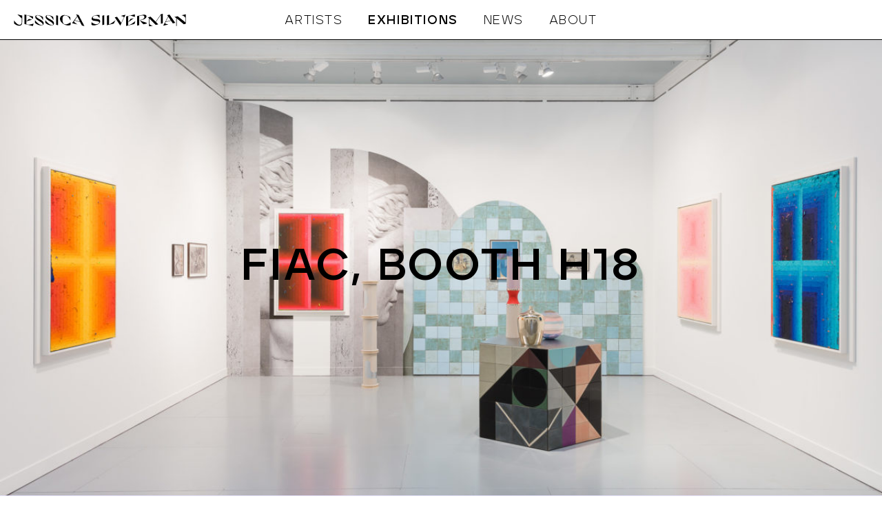

--- FILE ---
content_type: text/html; charset=UTF-8
request_url: https://jessicasilvermangallery.com/exhibitions/julian-hoeber-claudia-wieser-fiac-booth-h18/
body_size: 14072
content:
<!DOCTYPE html>
<html lang="en-US">
	<head>
		<meta charset="UTF-8" />
<meta name="viewport" content="width=device-width" />
		<meta name="robots" content="noodp" />
		


		
		<meta name="description" content="Jessica Silverman is a contemporary art gallery that represents emerging and mid-career artists." />
		<link rel="stylesheet" type="text/css" href="https://jessicasilvermangallery.com/wp-content/themes/v3/style.css" />
		<link rel="stylesheet" type="text/css" href="https://jessicasilvermangallery.com/wp-content/themes/v3/css/slick.css"/>
		<link rel="shortcut icon" type="image/x-icon" href="https://jessicasilvermangallery.com/wp-content/uploads/2020/06/favicon.png">
		<title>
						  FIAC, Booth H18&nbsp;|&nbsp;Jessica Silverman					</title>
		<meta name='robots' content='max-image-preview:large' />
<link rel='dns-prefetch' href='//cdnjs.cloudflare.com' />
<link rel="alternate" title="oEmbed (JSON)" type="application/json+oembed" href="https://jessicasilvermangallery.com/wp-json/oembed/1.0/embed?url=https%3A%2F%2Fjessicasilvermangallery.com%2Fexhibitions%2Fjulian-hoeber-claudia-wieser-fiac-booth-h18%2F" />
<link rel="alternate" title="oEmbed (XML)" type="text/xml+oembed" href="https://jessicasilvermangallery.com/wp-json/oembed/1.0/embed?url=https%3A%2F%2Fjessicasilvermangallery.com%2Fexhibitions%2Fjulian-hoeber-claudia-wieser-fiac-booth-h18%2F&#038;format=xml" />
<style id='wp-img-auto-sizes-contain-inline-css' type='text/css'>
img:is([sizes=auto i],[sizes^="auto," i]){contain-intrinsic-size:3000px 1500px}
/*# sourceURL=wp-img-auto-sizes-contain-inline-css */
</style>
<style id='wp-emoji-styles-inline-css' type='text/css'>

	img.wp-smiley, img.emoji {
		display: inline !important;
		border: none !important;
		box-shadow: none !important;
		height: 1em !important;
		width: 1em !important;
		margin: 0 0.07em !important;
		vertical-align: -0.1em !important;
		background: none !important;
		padding: 0 !important;
	}
/*# sourceURL=wp-emoji-styles-inline-css */
</style>
<style id='wp-block-library-inline-css' type='text/css'>
:root{--wp-block-synced-color:#7a00df;--wp-block-synced-color--rgb:122,0,223;--wp-bound-block-color:var(--wp-block-synced-color);--wp-editor-canvas-background:#ddd;--wp-admin-theme-color:#007cba;--wp-admin-theme-color--rgb:0,124,186;--wp-admin-theme-color-darker-10:#006ba1;--wp-admin-theme-color-darker-10--rgb:0,107,160.5;--wp-admin-theme-color-darker-20:#005a87;--wp-admin-theme-color-darker-20--rgb:0,90,135;--wp-admin-border-width-focus:2px}@media (min-resolution:192dpi){:root{--wp-admin-border-width-focus:1.5px}}.wp-element-button{cursor:pointer}:root .has-very-light-gray-background-color{background-color:#eee}:root .has-very-dark-gray-background-color{background-color:#313131}:root .has-very-light-gray-color{color:#eee}:root .has-very-dark-gray-color{color:#313131}:root .has-vivid-green-cyan-to-vivid-cyan-blue-gradient-background{background:linear-gradient(135deg,#00d084,#0693e3)}:root .has-purple-crush-gradient-background{background:linear-gradient(135deg,#34e2e4,#4721fb 50%,#ab1dfe)}:root .has-hazy-dawn-gradient-background{background:linear-gradient(135deg,#faaca8,#dad0ec)}:root .has-subdued-olive-gradient-background{background:linear-gradient(135deg,#fafae1,#67a671)}:root .has-atomic-cream-gradient-background{background:linear-gradient(135deg,#fdd79a,#004a59)}:root .has-nightshade-gradient-background{background:linear-gradient(135deg,#330968,#31cdcf)}:root .has-midnight-gradient-background{background:linear-gradient(135deg,#020381,#2874fc)}:root{--wp--preset--font-size--normal:16px;--wp--preset--font-size--huge:42px}.has-regular-font-size{font-size:1em}.has-larger-font-size{font-size:2.625em}.has-normal-font-size{font-size:var(--wp--preset--font-size--normal)}.has-huge-font-size{font-size:var(--wp--preset--font-size--huge)}.has-text-align-center{text-align:center}.has-text-align-left{text-align:left}.has-text-align-right{text-align:right}.has-fit-text{white-space:nowrap!important}#end-resizable-editor-section{display:none}.aligncenter{clear:both}.items-justified-left{justify-content:flex-start}.items-justified-center{justify-content:center}.items-justified-right{justify-content:flex-end}.items-justified-space-between{justify-content:space-between}.screen-reader-text{border:0;clip-path:inset(50%);height:1px;margin:-1px;overflow:hidden;padding:0;position:absolute;width:1px;word-wrap:normal!important}.screen-reader-text:focus{background-color:#ddd;clip-path:none;color:#444;display:block;font-size:1em;height:auto;left:5px;line-height:normal;padding:15px 23px 14px;text-decoration:none;top:5px;width:auto;z-index:100000}html :where(.has-border-color){border-style:solid}html :where([style*=border-top-color]){border-top-style:solid}html :where([style*=border-right-color]){border-right-style:solid}html :where([style*=border-bottom-color]){border-bottom-style:solid}html :where([style*=border-left-color]){border-left-style:solid}html :where([style*=border-width]){border-style:solid}html :where([style*=border-top-width]){border-top-style:solid}html :where([style*=border-right-width]){border-right-style:solid}html :where([style*=border-bottom-width]){border-bottom-style:solid}html :where([style*=border-left-width]){border-left-style:solid}html :where(img[class*=wp-image-]){height:auto;max-width:100%}:where(figure){margin:0 0 1em}html :where(.is-position-sticky){--wp-admin--admin-bar--position-offset:var(--wp-admin--admin-bar--height,0px)}@media screen and (max-width:600px){html :where(.is-position-sticky){--wp-admin--admin-bar--position-offset:0px}}

/*# sourceURL=wp-block-library-inline-css */
</style><style id='global-styles-inline-css' type='text/css'>
:root{--wp--preset--aspect-ratio--square: 1;--wp--preset--aspect-ratio--4-3: 4/3;--wp--preset--aspect-ratio--3-4: 3/4;--wp--preset--aspect-ratio--3-2: 3/2;--wp--preset--aspect-ratio--2-3: 2/3;--wp--preset--aspect-ratio--16-9: 16/9;--wp--preset--aspect-ratio--9-16: 9/16;--wp--preset--color--black: #000000;--wp--preset--color--cyan-bluish-gray: #abb8c3;--wp--preset--color--white: #ffffff;--wp--preset--color--pale-pink: #f78da7;--wp--preset--color--vivid-red: #cf2e2e;--wp--preset--color--luminous-vivid-orange: #ff6900;--wp--preset--color--luminous-vivid-amber: #fcb900;--wp--preset--color--light-green-cyan: #7bdcb5;--wp--preset--color--vivid-green-cyan: #00d084;--wp--preset--color--pale-cyan-blue: #8ed1fc;--wp--preset--color--vivid-cyan-blue: #0693e3;--wp--preset--color--vivid-purple: #9b51e0;--wp--preset--gradient--vivid-cyan-blue-to-vivid-purple: linear-gradient(135deg,rgb(6,147,227) 0%,rgb(155,81,224) 100%);--wp--preset--gradient--light-green-cyan-to-vivid-green-cyan: linear-gradient(135deg,rgb(122,220,180) 0%,rgb(0,208,130) 100%);--wp--preset--gradient--luminous-vivid-amber-to-luminous-vivid-orange: linear-gradient(135deg,rgb(252,185,0) 0%,rgb(255,105,0) 100%);--wp--preset--gradient--luminous-vivid-orange-to-vivid-red: linear-gradient(135deg,rgb(255,105,0) 0%,rgb(207,46,46) 100%);--wp--preset--gradient--very-light-gray-to-cyan-bluish-gray: linear-gradient(135deg,rgb(238,238,238) 0%,rgb(169,184,195) 100%);--wp--preset--gradient--cool-to-warm-spectrum: linear-gradient(135deg,rgb(74,234,220) 0%,rgb(151,120,209) 20%,rgb(207,42,186) 40%,rgb(238,44,130) 60%,rgb(251,105,98) 80%,rgb(254,248,76) 100%);--wp--preset--gradient--blush-light-purple: linear-gradient(135deg,rgb(255,206,236) 0%,rgb(152,150,240) 100%);--wp--preset--gradient--blush-bordeaux: linear-gradient(135deg,rgb(254,205,165) 0%,rgb(254,45,45) 50%,rgb(107,0,62) 100%);--wp--preset--gradient--luminous-dusk: linear-gradient(135deg,rgb(255,203,112) 0%,rgb(199,81,192) 50%,rgb(65,88,208) 100%);--wp--preset--gradient--pale-ocean: linear-gradient(135deg,rgb(255,245,203) 0%,rgb(182,227,212) 50%,rgb(51,167,181) 100%);--wp--preset--gradient--electric-grass: linear-gradient(135deg,rgb(202,248,128) 0%,rgb(113,206,126) 100%);--wp--preset--gradient--midnight: linear-gradient(135deg,rgb(2,3,129) 0%,rgb(40,116,252) 100%);--wp--preset--font-size--small: 13px;--wp--preset--font-size--medium: 20px;--wp--preset--font-size--large: 36px;--wp--preset--font-size--x-large: 42px;--wp--preset--spacing--20: 0.44rem;--wp--preset--spacing--30: 0.67rem;--wp--preset--spacing--40: 1rem;--wp--preset--spacing--50: 1.5rem;--wp--preset--spacing--60: 2.25rem;--wp--preset--spacing--70: 3.38rem;--wp--preset--spacing--80: 5.06rem;--wp--preset--shadow--natural: 6px 6px 9px rgba(0, 0, 0, 0.2);--wp--preset--shadow--deep: 12px 12px 50px rgba(0, 0, 0, 0.4);--wp--preset--shadow--sharp: 6px 6px 0px rgba(0, 0, 0, 0.2);--wp--preset--shadow--outlined: 6px 6px 0px -3px rgb(255, 255, 255), 6px 6px rgb(0, 0, 0);--wp--preset--shadow--crisp: 6px 6px 0px rgb(0, 0, 0);}:where(.is-layout-flex){gap: 0.5em;}:where(.is-layout-grid){gap: 0.5em;}body .is-layout-flex{display: flex;}.is-layout-flex{flex-wrap: wrap;align-items: center;}.is-layout-flex > :is(*, div){margin: 0;}body .is-layout-grid{display: grid;}.is-layout-grid > :is(*, div){margin: 0;}:where(.wp-block-columns.is-layout-flex){gap: 2em;}:where(.wp-block-columns.is-layout-grid){gap: 2em;}:where(.wp-block-post-template.is-layout-flex){gap: 1.25em;}:where(.wp-block-post-template.is-layout-grid){gap: 1.25em;}.has-black-color{color: var(--wp--preset--color--black) !important;}.has-cyan-bluish-gray-color{color: var(--wp--preset--color--cyan-bluish-gray) !important;}.has-white-color{color: var(--wp--preset--color--white) !important;}.has-pale-pink-color{color: var(--wp--preset--color--pale-pink) !important;}.has-vivid-red-color{color: var(--wp--preset--color--vivid-red) !important;}.has-luminous-vivid-orange-color{color: var(--wp--preset--color--luminous-vivid-orange) !important;}.has-luminous-vivid-amber-color{color: var(--wp--preset--color--luminous-vivid-amber) !important;}.has-light-green-cyan-color{color: var(--wp--preset--color--light-green-cyan) !important;}.has-vivid-green-cyan-color{color: var(--wp--preset--color--vivid-green-cyan) !important;}.has-pale-cyan-blue-color{color: var(--wp--preset--color--pale-cyan-blue) !important;}.has-vivid-cyan-blue-color{color: var(--wp--preset--color--vivid-cyan-blue) !important;}.has-vivid-purple-color{color: var(--wp--preset--color--vivid-purple) !important;}.has-black-background-color{background-color: var(--wp--preset--color--black) !important;}.has-cyan-bluish-gray-background-color{background-color: var(--wp--preset--color--cyan-bluish-gray) !important;}.has-white-background-color{background-color: var(--wp--preset--color--white) !important;}.has-pale-pink-background-color{background-color: var(--wp--preset--color--pale-pink) !important;}.has-vivid-red-background-color{background-color: var(--wp--preset--color--vivid-red) !important;}.has-luminous-vivid-orange-background-color{background-color: var(--wp--preset--color--luminous-vivid-orange) !important;}.has-luminous-vivid-amber-background-color{background-color: var(--wp--preset--color--luminous-vivid-amber) !important;}.has-light-green-cyan-background-color{background-color: var(--wp--preset--color--light-green-cyan) !important;}.has-vivid-green-cyan-background-color{background-color: var(--wp--preset--color--vivid-green-cyan) !important;}.has-pale-cyan-blue-background-color{background-color: var(--wp--preset--color--pale-cyan-blue) !important;}.has-vivid-cyan-blue-background-color{background-color: var(--wp--preset--color--vivid-cyan-blue) !important;}.has-vivid-purple-background-color{background-color: var(--wp--preset--color--vivid-purple) !important;}.has-black-border-color{border-color: var(--wp--preset--color--black) !important;}.has-cyan-bluish-gray-border-color{border-color: var(--wp--preset--color--cyan-bluish-gray) !important;}.has-white-border-color{border-color: var(--wp--preset--color--white) !important;}.has-pale-pink-border-color{border-color: var(--wp--preset--color--pale-pink) !important;}.has-vivid-red-border-color{border-color: var(--wp--preset--color--vivid-red) !important;}.has-luminous-vivid-orange-border-color{border-color: var(--wp--preset--color--luminous-vivid-orange) !important;}.has-luminous-vivid-amber-border-color{border-color: var(--wp--preset--color--luminous-vivid-amber) !important;}.has-light-green-cyan-border-color{border-color: var(--wp--preset--color--light-green-cyan) !important;}.has-vivid-green-cyan-border-color{border-color: var(--wp--preset--color--vivid-green-cyan) !important;}.has-pale-cyan-blue-border-color{border-color: var(--wp--preset--color--pale-cyan-blue) !important;}.has-vivid-cyan-blue-border-color{border-color: var(--wp--preset--color--vivid-cyan-blue) !important;}.has-vivid-purple-border-color{border-color: var(--wp--preset--color--vivid-purple) !important;}.has-vivid-cyan-blue-to-vivid-purple-gradient-background{background: var(--wp--preset--gradient--vivid-cyan-blue-to-vivid-purple) !important;}.has-light-green-cyan-to-vivid-green-cyan-gradient-background{background: var(--wp--preset--gradient--light-green-cyan-to-vivid-green-cyan) !important;}.has-luminous-vivid-amber-to-luminous-vivid-orange-gradient-background{background: var(--wp--preset--gradient--luminous-vivid-amber-to-luminous-vivid-orange) !important;}.has-luminous-vivid-orange-to-vivid-red-gradient-background{background: var(--wp--preset--gradient--luminous-vivid-orange-to-vivid-red) !important;}.has-very-light-gray-to-cyan-bluish-gray-gradient-background{background: var(--wp--preset--gradient--very-light-gray-to-cyan-bluish-gray) !important;}.has-cool-to-warm-spectrum-gradient-background{background: var(--wp--preset--gradient--cool-to-warm-spectrum) !important;}.has-blush-light-purple-gradient-background{background: var(--wp--preset--gradient--blush-light-purple) !important;}.has-blush-bordeaux-gradient-background{background: var(--wp--preset--gradient--blush-bordeaux) !important;}.has-luminous-dusk-gradient-background{background: var(--wp--preset--gradient--luminous-dusk) !important;}.has-pale-ocean-gradient-background{background: var(--wp--preset--gradient--pale-ocean) !important;}.has-electric-grass-gradient-background{background: var(--wp--preset--gradient--electric-grass) !important;}.has-midnight-gradient-background{background: var(--wp--preset--gradient--midnight) !important;}.has-small-font-size{font-size: var(--wp--preset--font-size--small) !important;}.has-medium-font-size{font-size: var(--wp--preset--font-size--medium) !important;}.has-large-font-size{font-size: var(--wp--preset--font-size--large) !important;}.has-x-large-font-size{font-size: var(--wp--preset--font-size--x-large) !important;}
/*# sourceURL=global-styles-inline-css */
</style>

<style id='classic-theme-styles-inline-css' type='text/css'>
/*! This file is auto-generated */
.wp-block-button__link{color:#fff;background-color:#32373c;border-radius:9999px;box-shadow:none;text-decoration:none;padding:calc(.667em + 2px) calc(1.333em + 2px);font-size:1.125em}.wp-block-file__button{background:#32373c;color:#fff;text-decoration:none}
/*# sourceURL=/wp-includes/css/classic-themes.min.css */
</style>
<link rel='stylesheet' id='contact-form-7-css' href='https://jessicasilvermangallery.com/wp-content/plugins/contact-form-7/includes/css/styles.css?ver=6.1.2' type='text/css' media='all' />
<link rel='stylesheet' id='video_popup_close_icon-css' href='https://jessicasilvermangallery.com/wp-content/plugins/video-popup/css/vp-close-icon/close-button-icon.css?ver=1768956323' type='text/css' media='all' />
<link rel='stylesheet' id='oba_youtubepopup_css-css' href='https://jessicasilvermangallery.com/wp-content/plugins/video-popup/css/YouTubePopUp.css?ver=1768956323' type='text/css' media='all' />
<link rel='stylesheet' id='simplelightbox-css-css' href='https://jessicasilvermangallery.com/wp-content/plugins/simplelightbox/dist/simple-lightbox.min.css?ver=2.14.3' type='text/css' media='all' />
<script type="text/javascript" src="https://jessicasilvermangallery.com/wp-includes/js/jquery/jquery.min.js?ver=3.7.1" id="jquery-core-js"></script>
<script type="text/javascript" src="https://jessicasilvermangallery.com/wp-includes/js/jquery/jquery-migrate.min.js?ver=3.4.1" id="jquery-migrate-js"></script>
<script type="text/javascript" src="https://jessicasilvermangallery.com/wp-content/plugins/video-popup/js/YouTubePopUp.jquery.js?ver=1768956323" id="oba_youtubepopup_plugin-js"></script>
<script type="text/javascript" src="https://jessicasilvermangallery.com/wp-content/plugins/video-popup/js/YouTubePopUp.js?ver=1768956323" id="oba_youtubepopup_activate-js"></script>
<script type="text/javascript" id="ajax-script-js-extra">
/* <![CDATA[ */
var linkchecker_object = {"ajax_url":"https://jessicasilvermangallery.com/wp-admin/admin-ajax.php"};
//# sourceURL=ajax-script-js-extra
/* ]]> */
</script>
<script type="text/javascript" src="https://jessicasilvermangallery.com/wp-content/themes/v3/js/linkchecker.js?ver=e989106d76a9baedb5ce79cf43baf57d" id="ajax-script-js"></script>
<script type="text/javascript" src="//cdnjs.cloudflare.com/ajax/libs/jquery.imagesloaded/4.1.0/imagesloaded.pkgd.min.js?ver=e989106d76a9baedb5ce79cf43baf57d" id="img-loaded-js"></script>
<link rel="https://api.w.org/" href="https://jessicasilvermangallery.com/wp-json/" /><link rel="EditURI" type="application/rsd+xml" title="RSD" href="https://jessicasilvermangallery.com/xmlrpc.php?rsd" />
<link rel="canonical" href="https://jessicasilvermangallery.com/exhibitions/julian-hoeber-claudia-wieser-fiac-booth-h18/" />
		<script type='text/javascript'>
			var video_popup_unprm_general_settings = {
    			'unprm_r_border': 'true'
			};
		</script>
	<style>
.sl-overlay{background:#ffffff;opacity: 0.9;z-index: 1035;}
.sl-wrapper .sl-navigation button,.sl-wrapper .sl-close,.sl-wrapper .sl-counter{color:#000000;z-index: 10060;}
.sl-wrapper .sl-image{z-index:10000;}
.sl-spinner{border-color:#000000;z-index:1007;}
.sl-wrapper{z-index:1040;}
.sl-wrapper .sl-image .sl-caption{background:rgba(255,255,255,1);color:#000000;}
</style><!-- This code is added by Analytify (7.0.4) https://analytify.io/ !-->
			<script async src="https://www.googletagmanager.com/gtag/js?id=?G-YM0JT63HEY"></script>
			<script>
			window.dataLayer = window.dataLayer || [];
			function gtag(){dataLayer.push(arguments);}
			gtag('js', new Date());

			const configuration = JSON.parse( '{"anonymize_ip":"false","forceSSL":"false","allow_display_features":"false","debug_mode":true}' );
			const gaID = 'G-YM0JT63HEY';

			
			gtag('config', gaID, configuration);

			
			</script>

			<!-- This code is added by Analytify (7.0.4) !-->		<script type="text/javascript" src="https://jessicasilvermangallery.com/wp-content/themes/v3/js/slick.js"></script>
		<script src="https://unpkg.com/vh-check/dist/vh-check.min.js"></script>
		<!--<script src="https://jessicasilvermangallery.com/wp-content/themes/v3/js/jquery.panzoom.js"></script>-->
<!--<script src="https://unpkg.com/@panzoom/panzoom@4.5.1/dist/panzoom.min.js"></script>-->
			

		
	</head>
	<body data-rsssl=1>
		<div id="mobile-menu">
						<a href="/"><img src="https://jessicasilvermangallery.com/wp-content/themes/v3/img/Jessica-Silverman.svg" alt="Jessica Silverman"></a>	
						<nav>
				<ul>
					<li><a href="/artists">ARTISTS</a></li>
					<li class="heading">EXHIBITIONS</li>
					<li class="sub"><a href="/exhibitions#current">CURRENT</a></li>
					<li class="sub"><a href="/exhibitions#upcoming">UPCOMING</a></li>
					<li class="sub"><a href="/exhibitions#past">PAST</a></li>
					<li><a href="/news">NEWS</a></li>
					<li><a href="/about">ABOUT</a></li>
				</ul>
			</nav>
		</div>
		<button class="hamburger hamburger--squeeze" type="button">
		<span class="hamburger-box">
		<span class="hamburger-inner"></span>
		</span>
		</button>
		<script>
			jQuery(function($) {
			$( ".hamburger" ).on( "click", function() {
			  $( this ).toggleClass( "is-active" );
				$("#mobile-menu").fadeToggle(250); 
				$( "body").toggleClass( "fixed" );
			});
			});	
		</script>
		<div id="content">
		<!-- / BEGGINING OF STICKY FOOTER WRAPPER -->
				<header>
			<a class="logo-home-link" href="/"><img src="https://jessicasilvermangallery.com/wp-content/themes/v3/img/Jessica-Silverman.svg" alt="Jessica Silverman"></a>
			<nav>
				<ul>
					<li><a href="/artists">ARTISTS</a></li>
					<li><a href="/exhibitions">EXHIBITIONS</a></li>
					<li><a href="/news">NEWS</a></li>
					<li><a href="/about">ABOUT</a></li>
				</ul>
			</nav>
			<div id="header-spacer"></div>
		</header>
<script>
jQuery(document).ready(function($){
	var url = window.location.pathname,
		urlRegExp = new RegExp(url.replace(/\/$/,'') + "$");
	$('header nav a').each(function(){ 
		if(urlRegExp.test(this.href.replace(/\/$/,''))){
			$(this).addClass('active');
		}
	});
		$('header ul').fadeIn(100);

});
</script>		
			
			
			
		
<style>
	
	#more-text {
		display: none;
	
		
	}
	
	#more-text p:first-child {
		margin-top: 0 !important;
		
	}
	.read-more {
		text-decoration: underline;
	margin: 0px 0;
	cursor: pointer;
	}

	
	#works-grid.old {
		margin-left: auto;
		margin-right: auto;
		width: 75%;
	}
	
	   @media (max-width: 768px) {
	#works-grid.old {

		width: 100%;
	}
	}

</style>




<div id="work-overlay">
   <div id="wo-close">×</div>
   <div id="wo-inner">
      <div id="wo-back">&larr; BACK</div>


	            <div id="mobile-prev-next">

					
	 <div class="wo-prev">&larr; PREVIOUS WORK</div>

         <div class="wo-next">NEXT WORK &rarr;</div>  
	   </div>
      <div id="wo-slider">
         
 
	
		<div class="slide" data-cap="Installation view<br>FIAC, 2019 (two-artist booth with Julian Hoeber)<br>Jessica Silverman Gallery">
		<img width="500" height="333" src="https://jessicasilvermangallery.com/wp-content/uploads/2019/10/FIAC-2019_Jessica-Silverman-Gallery_Installation-view-12-500x333.jpg" class="attachment-thumbnail size-thumbnail" alt="" decoding="async" fetchpriority="high" srcset="https://jessicasilvermangallery.com/wp-content/uploads/2019/10/FIAC-2019_Jessica-Silverman-Gallery_Installation-view-12-500x333.jpg 500w, https://jessicasilvermangallery.com/wp-content/uploads/2019/10/FIAC-2019_Jessica-Silverman-Gallery_Installation-view-12-800x533.jpg 800w, https://jessicasilvermangallery.com/wp-content/uploads/2019/10/FIAC-2019_Jessica-Silverman-Gallery_Installation-view-12.jpg 1200w, https://jessicasilvermangallery.com/wp-content/uploads/2019/10/FIAC-2019_Jessica-Silverman-Gallery_Installation-view-12-400x267.jpg 400w, https://jessicasilvermangallery.com/wp-content/uploads/2019/10/FIAC-2019_Jessica-Silverman-Gallery_Installation-view-12-1000x667.jpg 1000w" sizes="(max-width: 500px) 100vw, 500px" data-cap="Installation view&lt;br&gt;FIAC, 2019 (two-artist booth with Julian Hoeber)&lt;br&gt;Jessica Silverman Gallery" />	</div>
		<div class="slide" data-cap="Installation view<br>
FIAC, 2019<br>
Jessica Silverman Gallery">
		<img width="500" height="333" src="https://jessicasilvermangallery.com/wp-content/uploads/2019/10/FIAC-2019_Jessica-Silverman-Gallery_Installation-view-05-500x333.jpg" class="attachment-thumbnail size-thumbnail" alt="" decoding="async" srcset="https://jessicasilvermangallery.com/wp-content/uploads/2019/10/FIAC-2019_Jessica-Silverman-Gallery_Installation-view-05-500x333.jpg 500w, https://jessicasilvermangallery.com/wp-content/uploads/2019/10/FIAC-2019_Jessica-Silverman-Gallery_Installation-view-05-800x533.jpg 800w, https://jessicasilvermangallery.com/wp-content/uploads/2019/10/FIAC-2019_Jessica-Silverman-Gallery_Installation-view-05.jpg 1200w, https://jessicasilvermangallery.com/wp-content/uploads/2019/10/FIAC-2019_Jessica-Silverman-Gallery_Installation-view-05-400x267.jpg 400w, https://jessicasilvermangallery.com/wp-content/uploads/2019/10/FIAC-2019_Jessica-Silverman-Gallery_Installation-view-05-1000x667.jpg 1000w" sizes="(max-width: 500px) 100vw, 500px" data-cap="Installation view&lt;br&gt;
FIAC, 2019&lt;br&gt;
Jessica Silverman Gallery" />	</div>
		<div class="slide" data-cap="Installation view<br>FIAC, 2019 (two-artist booth with Claudia Wieser) <br>Jessica Silverman Gallery">
		<img width="500" height="333" src="https://jessicasilvermangallery.com/wp-content/uploads/2019/10/FIAC-2019_Jessica-Silverman-Gallery_Installation-view-06-500x333.jpg" class="attachment-thumbnail size-thumbnail" alt="" decoding="async" srcset="https://jessicasilvermangallery.com/wp-content/uploads/2019/10/FIAC-2019_Jessica-Silverman-Gallery_Installation-view-06-500x333.jpg 500w, https://jessicasilvermangallery.com/wp-content/uploads/2019/10/FIAC-2019_Jessica-Silverman-Gallery_Installation-view-06-1600x1067.jpg 1600w, https://jessicasilvermangallery.com/wp-content/uploads/2019/10/FIAC-2019_Jessica-Silverman-Gallery_Installation-view-06-800x533.jpg 800w, https://jessicasilvermangallery.com/wp-content/uploads/2019/10/FIAC-2019_Jessica-Silverman-Gallery_Installation-view-06-1200x800.jpg 1200w, https://jessicasilvermangallery.com/wp-content/uploads/2019/10/FIAC-2019_Jessica-Silverman-Gallery_Installation-view-06-400x267.jpg 400w, https://jessicasilvermangallery.com/wp-content/uploads/2019/10/FIAC-2019_Jessica-Silverman-Gallery_Installation-view-06-1000x667.jpg 1000w" sizes="(max-width: 500px) 100vw, 500px" data-cap="Installation view&lt;br&gt;FIAC, 2019 (two-artist booth with Claudia Wieser) &lt;br&gt;Jessica Silverman Gallery" />	</div>
		<div class="slide" data-cap="Installation view<br>
FIAC, 2019<br>
Jessica Silverman Gallery">
		<img width="500" height="667" src="https://jessicasilvermangallery.com/wp-content/uploads/2019/10/FIAC-2019_Jessica-Silverman-Gallery_Installation-view-06-1-500x667.jpg" class="attachment-thumbnail size-thumbnail" alt="" decoding="async" srcset="https://jessicasilvermangallery.com/wp-content/uploads/2019/10/FIAC-2019_Jessica-Silverman-Gallery_Installation-view-06-1-500x667.jpg 500w, https://jessicasilvermangallery.com/wp-content/uploads/2019/10/FIAC-2019_Jessica-Silverman-Gallery_Installation-view-06-1.jpg 1200w, https://jessicasilvermangallery.com/wp-content/uploads/2019/10/FIAC-2019_Jessica-Silverman-Gallery_Installation-view-06-1-1000x1333.jpg 1000w" sizes="(max-width: 500px) 100vw, 500px" data-cap="Installation view&lt;br&gt;
FIAC, 2019&lt;br&gt;
Jessica Silverman Gallery" />	</div>
		<div class="slide" data-cap="Installation view<br>FIAC, 2019 (two-artist booth with Julian Hoeber)<br>Jessica Silverman Gallery">
		<img width="500" height="667" src="https://jessicasilvermangallery.com/wp-content/uploads/2019/10/FIAC-2019_Jessica-Silverman-Gallery_Installation-view-07-500x667.jpg" class="attachment-thumbnail size-thumbnail" alt="" decoding="async" srcset="https://jessicasilvermangallery.com/wp-content/uploads/2019/10/FIAC-2019_Jessica-Silverman-Gallery_Installation-view-07-500x667.jpg 500w, https://jessicasilvermangallery.com/wp-content/uploads/2019/10/FIAC-2019_Jessica-Silverman-Gallery_Installation-view-07.jpg 1200w, https://jessicasilvermangallery.com/wp-content/uploads/2019/10/FIAC-2019_Jessica-Silverman-Gallery_Installation-view-07-1000x1333.jpg 1000w" sizes="(max-width: 500px) 100vw, 500px" data-cap="Installation view&lt;br&gt;FIAC, 2019 (two-artist booth with Julian Hoeber)&lt;br&gt;Jessica Silverman Gallery" />	</div>
		<div class="slide" data-cap="Julian Hoeber<br><em>Execution Changes #105 (CS, Q1, LMJ, DC, Q2, LMJ, DC, Q3, LMJ, DC, Q4, LMJ, DC)</em>, 2019<br>Acrylic on linen over panel<br>54 x 38 x 3 inches">
		<img width="500" height="750" src="https://jessicasilvermangallery.com/wp-content/uploads/2019/10/Hoeber_Execution-Changes-105-CS-Q1-LMJ-DC-Q2-LMJ-DC-Q3-LMJ-DC-Q4-LMJ-DC-2019_JH00141PNT-500x750.jpg" class="attachment-thumbnail size-thumbnail" alt="" decoding="async" srcset="https://jessicasilvermangallery.com/wp-content/uploads/2019/10/Hoeber_Execution-Changes-105-CS-Q1-LMJ-DC-Q2-LMJ-DC-Q3-LMJ-DC-Q4-LMJ-DC-2019_JH00141PNT-500x750.jpg 500w, https://jessicasilvermangallery.com/wp-content/uploads/2019/10/Hoeber_Execution-Changes-105-CS-Q1-LMJ-DC-Q2-LMJ-DC-Q3-LMJ-DC-Q4-LMJ-DC-2019_JH00141PNT.jpg 1200w, https://jessicasilvermangallery.com/wp-content/uploads/2019/10/Hoeber_Execution-Changes-105-CS-Q1-LMJ-DC-Q2-LMJ-DC-Q3-LMJ-DC-Q4-LMJ-DC-2019_JH00141PNT-1000x1500.jpg 1000w" sizes="(max-width: 500px) 100vw, 500px" data-cap="Julian Hoeber&lt;br&gt;&lt;em&gt;Execution Changes #105 (CS, Q1, LMJ, DC, Q2, LMJ, DC, Q3, LMJ, DC, Q4, LMJ, DC)&lt;/em&gt;, 2019&lt;br&gt;Acrylic on linen over panel&lt;br&gt;54 x 38 x 3 inches" />	</div>
		<div class="slide" data-cap="Julian Hoeber<br><em>Execution Changes #104 (CS, Q1, RMJ, DC, Q2, LMJ, DC, Q3, LMJ, DC, Q4, RMJ, DC)</em>, 2019<br>Acrylic on linen over panel<br>54 x 38 x 3 inches">
		<img width="500" height="750" src="https://jessicasilvermangallery.com/wp-content/uploads/2019/10/Hoeber_Execution-Changes-104-CS-Q1-RMJ-DC-Q2-LMJ-DC-Q3-LMJ-DC-Q4-RMJ-DC-2019_JH00140PNT-500x750.jpg" class="attachment-thumbnail size-thumbnail" alt="" decoding="async" srcset="https://jessicasilvermangallery.com/wp-content/uploads/2019/10/Hoeber_Execution-Changes-104-CS-Q1-RMJ-DC-Q2-LMJ-DC-Q3-LMJ-DC-Q4-RMJ-DC-2019_JH00140PNT-500x750.jpg 500w, https://jessicasilvermangallery.com/wp-content/uploads/2019/10/Hoeber_Execution-Changes-104-CS-Q1-RMJ-DC-Q2-LMJ-DC-Q3-LMJ-DC-Q4-RMJ-DC-2019_JH00140PNT.jpg 1200w, https://jessicasilvermangallery.com/wp-content/uploads/2019/10/Hoeber_Execution-Changes-104-CS-Q1-RMJ-DC-Q2-LMJ-DC-Q3-LMJ-DC-Q4-RMJ-DC-2019_JH00140PNT-1000x1500.jpg 1000w" sizes="(max-width: 500px) 100vw, 500px" data-cap="Julian Hoeber&lt;br&gt;&lt;em&gt;Execution Changes #104 (CS, Q1, RMJ, DC, Q2, LMJ, DC, Q3, LMJ, DC, Q4, RMJ, DC)&lt;/em&gt;, 2019&lt;br&gt;Acrylic on linen over panel&lt;br&gt;54 x 38 x 3 inches" />	</div>
		<div class="slide" data-cap="Julian Hoeber<br><em>Execution Changes #107 (CS, Q1, LMJ, DC, Q2, RMJ, DC, Q3, RMJ, DC, Q4, LMJ, DC)</em>, 2019<br>Acrylic on linen over panel<br>54 x 38 x 3 inches">
		<img width="500" height="750" src="https://jessicasilvermangallery.com/wp-content/uploads/2019/10/Hoeber_Execution-Changes-107-CS-Q1-LMJ-DC-Q2-RMJ-DC-Q3-RMJ-DC-Q4-LMJ-DC-2019_JH00143PNT-500x750.jpg" class="attachment-thumbnail size-thumbnail" alt="" decoding="async" srcset="https://jessicasilvermangallery.com/wp-content/uploads/2019/10/Hoeber_Execution-Changes-107-CS-Q1-LMJ-DC-Q2-RMJ-DC-Q3-RMJ-DC-Q4-LMJ-DC-2019_JH00143PNT-500x750.jpg 500w, https://jessicasilvermangallery.com/wp-content/uploads/2019/10/Hoeber_Execution-Changes-107-CS-Q1-LMJ-DC-Q2-RMJ-DC-Q3-RMJ-DC-Q4-LMJ-DC-2019_JH00143PNT.jpg 1200w, https://jessicasilvermangallery.com/wp-content/uploads/2019/10/Hoeber_Execution-Changes-107-CS-Q1-LMJ-DC-Q2-RMJ-DC-Q3-RMJ-DC-Q4-LMJ-DC-2019_JH00143PNT-1000x1500.jpg 1000w" sizes="(max-width: 500px) 100vw, 500px" data-cap="Julian Hoeber&lt;br&gt;&lt;em&gt;Execution Changes #107 (CS, Q1, LMJ, DC, Q2, RMJ, DC, Q3, RMJ, DC, Q4, LMJ, DC)&lt;/em&gt;, 2019&lt;br&gt;Acrylic on linen over panel&lt;br&gt;54 x 38 x 3 inches" />	</div>
		<div class="slide" data-cap="Julian Hoeber<br><em>Execution Changes #106 (CS, Q1, LMJ, DC, Q2, LLJ, DC, Q3, LLJ, DC, Q4, LMJ, DC)</em>, 2019<br>Acrylic on linen over panel<br>54 x 38 x 3 inches">
		<img width="500" height="750" src="https://jessicasilvermangallery.com/wp-content/uploads/2019/10/Hoeber_Execution-Changes-106-CS-Q1-LMJ-DC-Q2-LLJ-DC-Q3-LLJ-DC-Q4-LMJ-DC-2019_JH00142PNT-500x750.jpg" class="attachment-thumbnail size-thumbnail" alt="" decoding="async" srcset="https://jessicasilvermangallery.com/wp-content/uploads/2019/10/Hoeber_Execution-Changes-106-CS-Q1-LMJ-DC-Q2-LLJ-DC-Q3-LLJ-DC-Q4-LMJ-DC-2019_JH00142PNT-500x750.jpg 500w, https://jessicasilvermangallery.com/wp-content/uploads/2019/10/Hoeber_Execution-Changes-106-CS-Q1-LMJ-DC-Q2-LLJ-DC-Q3-LLJ-DC-Q4-LMJ-DC-2019_JH00142PNT.jpg 1200w, https://jessicasilvermangallery.com/wp-content/uploads/2019/10/Hoeber_Execution-Changes-106-CS-Q1-LMJ-DC-Q2-LLJ-DC-Q3-LLJ-DC-Q4-LMJ-DC-2019_JH00142PNT-1000x1500.jpg 1000w" sizes="(max-width: 500px) 100vw, 500px" data-cap="Julian Hoeber&lt;br&gt;&lt;em&gt;Execution Changes #106 (CS, Q1, LMJ, DC, Q2, LLJ, DC, Q3, LLJ, DC, Q4, LMJ, DC)&lt;/em&gt;, 2019&lt;br&gt;Acrylic on linen over panel&lt;br&gt;54 x 38 x 3 inches" />	</div>
		<div class="slide" data-cap="Claudia Wieser<br><em>Untitled</em>, 2019<br>Turned wood, paint, gold leaf<br>27 1/2 x 4 3/4 x 4 3/4 inches">
		<img width="500" height="1592" src="https://jessicasilvermangallery.com/wp-content/uploads/2019/10/Wieser_Untitled-2019_CW00088ST-500x1592.jpg" class="attachment-thumbnail size-thumbnail" alt="" decoding="async" srcset="https://jessicasilvermangallery.com/wp-content/uploads/2019/10/Wieser_Untitled-2019_CW00088ST-500x1592.jpg 500w, https://jessicasilvermangallery.com/wp-content/uploads/2019/10/Wieser_Untitled-2019_CW00088ST-322x1024.jpg 322w, https://jessicasilvermangallery.com/wp-content/uploads/2019/10/Wieser_Untitled-2019_CW00088ST.jpg 1200w, https://jessicasilvermangallery.com/wp-content/uploads/2019/10/Wieser_Untitled-2019_CW00088ST-1000x3184.jpg 1000w" sizes="(max-width: 500px) 100vw, 500px" data-cap="Claudia Wieser&lt;br&gt;&lt;em&gt;Untitled&lt;/em&gt;, 2019&lt;br&gt;Turned wood, paint, gold leaf&lt;br&gt;27 1/2 x 4 3/4 x 4 3/4 inches" />	</div>
		<div class="slide" data-cap="Claudia Wieser<br><em>Untitled</em>, 2019<br>Turned wood, paint<br>15 3/4 x 7 3/4 x 7 3/4 inches">
		<img width="500" height="742" src="https://jessicasilvermangallery.com/wp-content/uploads/2019/10/Wieser_Untitled-2019_CW00090ST-500x742.jpg" class="attachment-thumbnail size-thumbnail" alt="" decoding="async" srcset="https://jessicasilvermangallery.com/wp-content/uploads/2019/10/Wieser_Untitled-2019_CW00090ST-500x742.jpg 500w, https://jessicasilvermangallery.com/wp-content/uploads/2019/10/Wieser_Untitled-2019_CW00090ST.jpg 1200w, https://jessicasilvermangallery.com/wp-content/uploads/2019/10/Wieser_Untitled-2019_CW00090ST-1000x1483.jpg 1000w" sizes="(max-width: 500px) 100vw, 500px" data-cap="Claudia Wieser&lt;br&gt;&lt;em&gt;Untitled&lt;/em&gt;, 2019&lt;br&gt;Turned wood, paint&lt;br&gt;15 3/4 x 7 3/4 x 7 3/4 inches" />	</div>
		<div class="slide" data-cap="Claudia Wieser<br><em>Untitled</em>, 2019<br>Turned wood, paint, gold leaf<br>24 1/2 x 3 1/4 x 3 1/4 inches">
		<img width="500" height="899" src="https://jessicasilvermangallery.com/wp-content/uploads/2019/10/Wieser_Untitled-2019_CW00089ST-500x899.jpg" class="attachment-thumbnail size-thumbnail" alt="" decoding="async" srcset="https://jessicasilvermangallery.com/wp-content/uploads/2019/10/Wieser_Untitled-2019_CW00089ST-500x899.jpg 500w, https://jessicasilvermangallery.com/wp-content/uploads/2019/10/Wieser_Untitled-2019_CW00089ST.jpg 1200w, https://jessicasilvermangallery.com/wp-content/uploads/2019/10/Wieser_Untitled-2019_CW00089ST-1000x1797.jpg 1000w" sizes="(max-width: 500px) 100vw, 500px" data-cap="Claudia Wieser&lt;br&gt;&lt;em&gt;Untitled&lt;/em&gt;, 2019&lt;br&gt;Turned wood, paint, gold leaf&lt;br&gt;24 1/2 x 3 1/4 x 3 1/4 inches" />	</div>
		<div class="slide" data-cap="Claudia Wieser<br><em>Untitled</em>, 2019<br>Turned wood, paint, gold leaf<br>12 1/2 x 8 3/4 x 8 3/4 inches">
		<img width="500" height="719" src="https://jessicasilvermangallery.com/wp-content/uploads/2019/10/Wieser_Untitled-2019_CW00087ST-500x719.jpg" class="attachment-thumbnail size-thumbnail" alt="" decoding="async" srcset="https://jessicasilvermangallery.com/wp-content/uploads/2019/10/Wieser_Untitled-2019_CW00087ST-500x719.jpg 500w, https://jessicasilvermangallery.com/wp-content/uploads/2019/10/Wieser_Untitled-2019_CW00087ST.jpg 1200w, https://jessicasilvermangallery.com/wp-content/uploads/2019/10/Wieser_Untitled-2019_CW00087ST-1000x1437.jpg 1000w" sizes="(max-width: 500px) 100vw, 500px" data-cap="Claudia Wieser&lt;br&gt;&lt;em&gt;Untitled&lt;/em&gt;, 2019&lt;br&gt;Turned wood, paint, gold leaf&lt;br&gt;12 1/2 x 8 3/4 x 8 3/4 inches" />	</div>
		<div class="slide" data-cap="Claudia Wieser<br><em>Untitled</em>, 2019<br>Turned wood, paint, gold leaf<br>25 1/4 x 7 1/4 x 7 1/4 inches">
		<img width="500" height="689" src="https://jessicasilvermangallery.com/wp-content/uploads/2019/10/Wieser_Untitled-2019_CW00092ST-500x689.jpg" class="attachment-thumbnail size-thumbnail" alt="" decoding="async" srcset="https://jessicasilvermangallery.com/wp-content/uploads/2019/10/Wieser_Untitled-2019_CW00092ST-500x689.jpg 500w, https://jessicasilvermangallery.com/wp-content/uploads/2019/10/Wieser_Untitled-2019_CW00092ST.jpg 1200w, https://jessicasilvermangallery.com/wp-content/uploads/2019/10/Wieser_Untitled-2019_CW00092ST-1000x1377.jpg 1000w" sizes="(max-width: 500px) 100vw, 500px" data-cap="Claudia Wieser&lt;br&gt;&lt;em&gt;Untitled&lt;/em&gt;, 2019&lt;br&gt;Turned wood, paint, gold leaf&lt;br&gt;25 1/4 x 7 1/4 x 7 1/4 inches" />	</div>
		<div class="slide" data-cap="Claudia Wieser<br><em>Untitled</em>, 2019<br>Turned wood, paint<br>19 3/4 x 6 x 6 inches">
		<img width="500" height="724" src="https://jessicasilvermangallery.com/wp-content/uploads/2019/10/Wieser_Untitled-2019_CW00095ST-500x724.jpg" class="attachment-thumbnail size-thumbnail" alt="" decoding="async" srcset="https://jessicasilvermangallery.com/wp-content/uploads/2019/10/Wieser_Untitled-2019_CW00095ST-500x724.jpg 500w, https://jessicasilvermangallery.com/wp-content/uploads/2019/10/Wieser_Untitled-2019_CW00095ST.jpg 1200w, https://jessicasilvermangallery.com/wp-content/uploads/2019/10/Wieser_Untitled-2019_CW00095ST-1000x1448.jpg 1000w" sizes="(max-width: 500px) 100vw, 500px" data-cap="Claudia Wieser&lt;br&gt;&lt;em&gt;Untitled&lt;/em&gt;, 2019&lt;br&gt;Turned wood, paint&lt;br&gt;19 3/4 x 6 x 6 inches" />	</div>
		<div class="slide" data-cap="Claudia Wieser<br><em>Untitled</em>, 2019<br>Turned wood, paint, gold leaf<br>10 1/4 x 7 1/4 x 7 1/4 inches">
		<img width="500" height="779" src="https://jessicasilvermangallery.com/wp-content/uploads/2019/10/Wieser_Untitled-2019_CW00102ST-500x779.jpg" class="attachment-thumbnail size-thumbnail" alt="" decoding="async" srcset="https://jessicasilvermangallery.com/wp-content/uploads/2019/10/Wieser_Untitled-2019_CW00102ST-500x779.jpg 500w, https://jessicasilvermangallery.com/wp-content/uploads/2019/10/Wieser_Untitled-2019_CW00102ST.jpg 1200w, https://jessicasilvermangallery.com/wp-content/uploads/2019/10/Wieser_Untitled-2019_CW00102ST-1000x1557.jpg 1000w" sizes="(max-width: 500px) 100vw, 500px" data-cap="Claudia Wieser&lt;br&gt;&lt;em&gt;Untitled&lt;/em&gt;, 2019&lt;br&gt;Turned wood, paint, gold leaf&lt;br&gt;10 1/4 x 7 1/4 x 7 1/4 inches" />	</div>
		<div class="slide" data-cap="Claudia Wieser<br><em>Untitled</em>, 2019<br>Turned wood, paint, gold leaf<br>19 3/4 x 7 1/4 x 7 1/4 inches">
		<img width="500" height="820" src="https://jessicasilvermangallery.com/wp-content/uploads/2019/10/Wieser_Untitled-2019_CW00093ST-500x820.jpg" class="attachment-thumbnail size-thumbnail" alt="" decoding="async" srcset="https://jessicasilvermangallery.com/wp-content/uploads/2019/10/Wieser_Untitled-2019_CW00093ST-500x820.jpg 500w, https://jessicasilvermangallery.com/wp-content/uploads/2019/10/Wieser_Untitled-2019_CW00093ST.jpg 1200w, https://jessicasilvermangallery.com/wp-content/uploads/2019/10/Wieser_Untitled-2019_CW00093ST-1000x1639.jpg 1000w" sizes="(max-width: 500px) 100vw, 500px" data-cap="Claudia Wieser&lt;br&gt;&lt;em&gt;Untitled&lt;/em&gt;, 2019&lt;br&gt;Turned wood, paint, gold leaf&lt;br&gt;19 3/4 x 7 1/4 x 7 1/4 inches" />	</div>
		<div class="slide" data-cap="Claudia Wieser<br><em>Untitled</em>, 2019<br>Turned wood, paint, silver leaf<br>48 1/2 x 8 x 8 inches">
		<img width="500" height="1492" src="https://jessicasilvermangallery.com/wp-content/uploads/2019/10/Wieser_Untitled-2019_CW00104ST-500x1492.jpg" class="attachment-thumbnail size-thumbnail" alt="" decoding="async" srcset="https://jessicasilvermangallery.com/wp-content/uploads/2019/10/Wieser_Untitled-2019_CW00104ST-500x1492.jpg 500w, https://jessicasilvermangallery.com/wp-content/uploads/2019/10/Wieser_Untitled-2019_CW00104ST-343x1024.jpg 343w, https://jessicasilvermangallery.com/wp-content/uploads/2019/10/Wieser_Untitled-2019_CW00104ST.jpg 1200w, https://jessicasilvermangallery.com/wp-content/uploads/2019/10/Wieser_Untitled-2019_CW00104ST-1000x2984.jpg 1000w" sizes="(max-width: 500px) 100vw, 500px" data-cap="Claudia Wieser&lt;br&gt;&lt;em&gt;Untitled&lt;/em&gt;, 2019&lt;br&gt;Turned wood, paint, silver leaf&lt;br&gt;48 1/2 x 8 x 8 inches" />	</div>
		<div class="slide" data-cap="Claudia Wieser<br><em>Untitled</em>, 2019<br>Turned wood, paint<br>9.8 inches in diameter">
		<img width="500" height="734" src="https://jessicasilvermangallery.com/wp-content/uploads/2019/10/Wieser_Untitled-2019_CW00094ST-500x734.jpg" class="attachment-thumbnail size-thumbnail" alt="" decoding="async" srcset="https://jessicasilvermangallery.com/wp-content/uploads/2019/10/Wieser_Untitled-2019_CW00094ST-500x734.jpg 500w, https://jessicasilvermangallery.com/wp-content/uploads/2019/10/Wieser_Untitled-2019_CW00094ST.jpg 1200w, https://jessicasilvermangallery.com/wp-content/uploads/2019/10/Wieser_Untitled-2019_CW00094ST-1000x1467.jpg 1000w" sizes="(max-width: 500px) 100vw, 500px" data-cap="Claudia Wieser&lt;br&gt;&lt;em&gt;Untitled&lt;/em&gt;, 2019&lt;br&gt;Turned wood, paint&lt;br&gt;9.8 inches in diameter" />	</div>
		<div class="slide" data-cap="Claudia Wieser<br><em>Untitled</em>, 2019<br>Turned wood, paint, gold leaf<br>61 1/4 x 12 1/2 x 12 1/2 inches">
		<img width="500" height="1289" src="https://jessicasilvermangallery.com/wp-content/uploads/2019/10/Wieser_Untitled-2019_CW00105ST-500x1289.jpg" class="attachment-thumbnail size-thumbnail" alt="" decoding="async" srcset="https://jessicasilvermangallery.com/wp-content/uploads/2019/10/Wieser_Untitled-2019_CW00105ST-500x1289.jpg 500w, https://jessicasilvermangallery.com/wp-content/uploads/2019/10/Wieser_Untitled-2019_CW00105ST-397x1024.jpg 397w, https://jessicasilvermangallery.com/wp-content/uploads/2019/10/Wieser_Untitled-2019_CW00105ST.jpg 1200w, https://jessicasilvermangallery.com/wp-content/uploads/2019/10/Wieser_Untitled-2019_CW00105ST-1000x2578.jpg 1000w" sizes="(max-width: 500px) 100vw, 500px" data-cap="Claudia Wieser&lt;br&gt;&lt;em&gt;Untitled&lt;/em&gt;, 2019&lt;br&gt;Turned wood, paint, gold leaf&lt;br&gt;61 1/4 x 12 1/2 x 12 1/2 inches" />	</div>
		<div class="slide" data-cap="Claudia Wieser<br><em>Untitled</em>, 2019<br>Turned wood, paint<br>26 x 4 3/4 x 4 3/4 inches">
		<img width="500" height="1530" src="https://jessicasilvermangallery.com/wp-content/uploads/2019/10/Wieser_Untitled-2019_CW00103ST-500x1530.jpg" class="attachment-thumbnail size-thumbnail" alt="" decoding="async" srcset="https://jessicasilvermangallery.com/wp-content/uploads/2019/10/Wieser_Untitled-2019_CW00103ST-500x1530.jpg 500w, https://jessicasilvermangallery.com/wp-content/uploads/2019/10/Wieser_Untitled-2019_CW00103ST-335x1024.jpg 335w, https://jessicasilvermangallery.com/wp-content/uploads/2019/10/Wieser_Untitled-2019_CW00103ST-1200x3671.jpg 1200w, https://jessicasilvermangallery.com/wp-content/uploads/2019/10/Wieser_Untitled-2019_CW00103ST-1000x3059.jpg 1000w, https://jessicasilvermangallery.com/wp-content/uploads/2019/10/Wieser_Untitled-2019_CW00103ST.jpg 2044w" sizes="(max-width: 500px) 100vw, 500px" data-cap="Claudia Wieser&lt;br&gt;&lt;em&gt;Untitled&lt;/em&gt;, 2019&lt;br&gt;Turned wood, paint&lt;br&gt;26 x 4 3/4 x 4 3/4 inches" />	</div>
		<div class="slide" data-cap="Claudia Wieser<br><em>Untitled</em>, 2019<br>Gold leaf and colored pencil on handmade paper<br>18 x 13 inches<br> Framed: 19 3/4 x 14 3/4 inches">
		<img width="500" height="633" src="https://jessicasilvermangallery.com/wp-content/uploads/2019/10/Wieser_Untitled-2019_CW00096DR-500x633.jpg" class="attachment-thumbnail size-thumbnail" alt="" decoding="async" srcset="https://jessicasilvermangallery.com/wp-content/uploads/2019/10/Wieser_Untitled-2019_CW00096DR-500x633.jpg 500w, https://jessicasilvermangallery.com/wp-content/uploads/2019/10/Wieser_Untitled-2019_CW00096DR.jpg 1200w, https://jessicasilvermangallery.com/wp-content/uploads/2019/10/Wieser_Untitled-2019_CW00096DR-1000x1265.jpg 1000w" sizes="(max-width: 500px) 100vw, 500px" data-cap="Claudia Wieser&lt;br&gt;&lt;em&gt;Untitled&lt;/em&gt;, 2019&lt;br&gt;Gold leaf and colored pencil on handmade paper&lt;br&gt;18 x 13 inches&lt;br&gt; Framed: 19 3/4 x 14 3/4 inches" />	</div>
		<div class="slide" data-cap="Claudia Wieser<br><em>Untitled</em>, 2019<br>Gold leaf and colored pencil on handmade paper<br>18 x 13 inches<br> Framed: 19 3/4 x 14 3/4 inches">
		<img width="500" height="659" src="https://jessicasilvermangallery.com/wp-content/uploads/2019/10/Wieser_Untitled-2019_CW00097DR-500x659.jpg" class="attachment-thumbnail size-thumbnail" alt="" decoding="async" srcset="https://jessicasilvermangallery.com/wp-content/uploads/2019/10/Wieser_Untitled-2019_CW00097DR-500x659.jpg 500w, https://jessicasilvermangallery.com/wp-content/uploads/2019/10/Wieser_Untitled-2019_CW00097DR.jpg 1200w, https://jessicasilvermangallery.com/wp-content/uploads/2019/10/Wieser_Untitled-2019_CW00097DR-1000x1318.jpg 1000w" sizes="(max-width: 500px) 100vw, 500px" data-cap="Claudia Wieser&lt;br&gt;&lt;em&gt;Untitled&lt;/em&gt;, 2019&lt;br&gt;Gold leaf and colored pencil on handmade paper&lt;br&gt;18 x 13 inches&lt;br&gt; Framed: 19 3/4 x 14 3/4 inches" />	</div>
		<div class="slide" data-cap="Claudia Wieser<br><em>Untitled</em>, 2019<br>Gold leaf and colored pencil on handmade paper<br>18 x 13 inches<br> Framed: 19 3/4 x 14 3/4 inches">
		<img width="500" height="648" src="https://jessicasilvermangallery.com/wp-content/uploads/2019/10/Wieser_Untitled-2019_CW00098DR-500x648.jpg" class="attachment-thumbnail size-thumbnail" alt="" decoding="async" srcset="https://jessicasilvermangallery.com/wp-content/uploads/2019/10/Wieser_Untitled-2019_CW00098DR-500x648.jpg 500w, https://jessicasilvermangallery.com/wp-content/uploads/2019/10/Wieser_Untitled-2019_CW00098DR.jpg 1200w, https://jessicasilvermangallery.com/wp-content/uploads/2019/10/Wieser_Untitled-2019_CW00098DR-1000x1295.jpg 1000w" sizes="(max-width: 500px) 100vw, 500px" data-cap="Claudia Wieser&lt;br&gt;&lt;em&gt;Untitled&lt;/em&gt;, 2019&lt;br&gt;Gold leaf and colored pencil on handmade paper&lt;br&gt;18 x 13 inches&lt;br&gt; Framed: 19 3/4 x 14 3/4 inches" />	</div>
		<div class="slide" data-cap="Claudia Wieser<br><em>Untitled</em>, 2019<br>Gold leaf and colored pencil on handmade paper<br>18 x 13 inches<br> Framed: 19 3/4 x 14 3/4 inches">
		<img width="500" height="631" src="https://jessicasilvermangallery.com/wp-content/uploads/2019/10/Wieser_Untitled-2019_CW00099DR-500x631.jpg" class="attachment-thumbnail size-thumbnail" alt="" decoding="async" srcset="https://jessicasilvermangallery.com/wp-content/uploads/2019/10/Wieser_Untitled-2019_CW00099DR-500x631.jpg 500w, https://jessicasilvermangallery.com/wp-content/uploads/2019/10/Wieser_Untitled-2019_CW00099DR.jpg 1200w, https://jessicasilvermangallery.com/wp-content/uploads/2019/10/Wieser_Untitled-2019_CW00099DR-1000x1263.jpg 1000w" sizes="(max-width: 500px) 100vw, 500px" data-cap="Claudia Wieser&lt;br&gt;&lt;em&gt;Untitled&lt;/em&gt;, 2019&lt;br&gt;Gold leaf and colored pencil on handmade paper&lt;br&gt;18 x 13 inches&lt;br&gt; Framed: 19 3/4 x 14 3/4 inches" />	</div>
		<div class="slide" data-cap="Claudia Wieser<br><em>Untitled</em>, 2019<br>Gold leaf and colored pencil on handmade paper<br>13 x 13 inches<br> Framed: 14 3/4 x 14 3/4 inches">
		<img width="500" height="514" src="https://jessicasilvermangallery.com/wp-content/uploads/2019/10/Wieser_Untitled-2019_CW00100DR-500x514.jpg" class="attachment-thumbnail size-thumbnail" alt="" decoding="async" srcset="https://jessicasilvermangallery.com/wp-content/uploads/2019/10/Wieser_Untitled-2019_CW00100DR-500x514.jpg 500w, https://jessicasilvermangallery.com/wp-content/uploads/2019/10/Wieser_Untitled-2019_CW00100DR.jpg 1200w, https://jessicasilvermangallery.com/wp-content/uploads/2019/10/Wieser_Untitled-2019_CW00100DR-1000x1029.jpg 1000w" sizes="(max-width: 500px) 100vw, 500px" data-cap="Claudia Wieser&lt;br&gt;&lt;em&gt;Untitled&lt;/em&gt;, 2019&lt;br&gt;Gold leaf and colored pencil on handmade paper&lt;br&gt;13 x 13 inches&lt;br&gt; Framed: 14 3/4 x 14 3/4 inches" />	</div>
		<div class="slide" data-cap="Claudia Wieser<br><em>Untitled</em>, 2019<br>Gold leaf on digital print<br>11 7/8 x 16 5/8 inches">
		<img width="500" height="638" src="https://jessicasilvermangallery.com/wp-content/uploads/2019/10/Wieser_Untitled-2019_CW00085DR-500x638.jpg" class="attachment-thumbnail size-thumbnail" alt="" decoding="async" srcset="https://jessicasilvermangallery.com/wp-content/uploads/2019/10/Wieser_Untitled-2019_CW00085DR-500x638.jpg 500w, https://jessicasilvermangallery.com/wp-content/uploads/2019/10/Wieser_Untitled-2019_CW00085DR.jpg 1200w, https://jessicasilvermangallery.com/wp-content/uploads/2019/10/Wieser_Untitled-2019_CW00085DR-1000x1276.jpg 1000w" sizes="(max-width: 500px) 100vw, 500px" data-cap="Claudia Wieser&lt;br&gt;&lt;em&gt;Untitled&lt;/em&gt;, 2019&lt;br&gt;Gold leaf on digital print&lt;br&gt;11 7/8 x 16 5/8 inches" />	</div>
		<div class="slide" data-cap="Claudia Wieser<br><em>Untitled</em>, 2019<br>Gold leaf on digital print<br>11 7/8 x 16 5/8 inches">
		<img width="500" height="374" src="https://jessicasilvermangallery.com/wp-content/uploads/2019/10/Wieser_Untitled-2019_CW00086DR-500x374.jpg" class="attachment-thumbnail size-thumbnail" alt="" decoding="async" srcset="https://jessicasilvermangallery.com/wp-content/uploads/2019/10/Wieser_Untitled-2019_CW00086DR-500x374.jpg 500w, https://jessicasilvermangallery.com/wp-content/uploads/2019/10/Wieser_Untitled-2019_CW00086DR.jpg 1200w, https://jessicasilvermangallery.com/wp-content/uploads/2019/10/Wieser_Untitled-2019_CW00086DR-1000x748.jpg 1000w" sizes="(max-width: 500px) 100vw, 500px" data-cap="Claudia Wieser&lt;br&gt;&lt;em&gt;Untitled&lt;/em&gt;, 2019&lt;br&gt;Gold leaf on digital print&lt;br&gt;11 7/8 x 16 5/8 inches" />	</div>
		<div class="slide" data-cap="Claudia Wieser<br><em>Untitled</em>, 2019<br>Gold leaf on digital print<br>11 7/8 x 16 5/8 inches">
		<img width="500" height="640" src="https://jessicasilvermangallery.com/wp-content/uploads/2019/10/Wieser_Untitled-2019_CW00084DR-500x640.jpg" class="attachment-thumbnail size-thumbnail" alt="" decoding="async" srcset="https://jessicasilvermangallery.com/wp-content/uploads/2019/10/Wieser_Untitled-2019_CW00084DR-500x640.jpg 500w, https://jessicasilvermangallery.com/wp-content/uploads/2019/10/Wieser_Untitled-2019_CW00084DR.jpg 1200w, https://jessicasilvermangallery.com/wp-content/uploads/2019/10/Wieser_Untitled-2019_CW00084DR-1000x1281.jpg 1000w" sizes="(max-width: 500px) 100vw, 500px" data-cap="Claudia Wieser&lt;br&gt;&lt;em&gt;Untitled&lt;/em&gt;, 2019&lt;br&gt;Gold leaf on digital print&lt;br&gt;11 7/8 x 16 5/8 inches" />	</div>
		<div class="slide" data-cap="Claudia Wieser<br><em>Untitled</em>, 2019<br>Gold leaf on digital print<br>11 7/8 x 16 5/8 inches">
		<img width="500" height="678" src="https://jessicasilvermangallery.com/wp-content/uploads/2019/10/Wieser_Untitled-2019_CW00081DR-500x678.jpg" class="attachment-thumbnail size-thumbnail" alt="" decoding="async" srcset="https://jessicasilvermangallery.com/wp-content/uploads/2019/10/Wieser_Untitled-2019_CW00081DR-500x678.jpg 500w, https://jessicasilvermangallery.com/wp-content/uploads/2019/10/Wieser_Untitled-2019_CW00081DR.jpg 1200w, https://jessicasilvermangallery.com/wp-content/uploads/2019/10/Wieser_Untitled-2019_CW00081DR-1000x1357.jpg 1000w" sizes="(max-width: 500px) 100vw, 500px" data-cap="Claudia Wieser&lt;br&gt;&lt;em&gt;Untitled&lt;/em&gt;, 2019&lt;br&gt;Gold leaf on digital print&lt;br&gt;11 7/8 x 16 5/8 inches" />	</div>
		<div class="slide" data-cap="Claudia Wieser<br><em>Untitled</em>, 2019<br>Gold leaf on digital print<br>11 7/8 x 16 5/8 inches">
		<img width="500" height="376" src="https://jessicasilvermangallery.com/wp-content/uploads/2019/10/Wieser_Untitled-2019_CW00082DR-500x376.jpg" class="attachment-thumbnail size-thumbnail" alt="" decoding="async" srcset="https://jessicasilvermangallery.com/wp-content/uploads/2019/10/Wieser_Untitled-2019_CW00082DR-500x376.jpg 500w, https://jessicasilvermangallery.com/wp-content/uploads/2019/10/Wieser_Untitled-2019_CW00082DR.jpg 1200w, https://jessicasilvermangallery.com/wp-content/uploads/2019/10/Wieser_Untitled-2019_CW00082DR-1000x753.jpg 1000w" sizes="(max-width: 500px) 100vw, 500px" data-cap="Claudia Wieser&lt;br&gt;&lt;em&gt;Untitled&lt;/em&gt;, 2019&lt;br&gt;Gold leaf on digital print&lt;br&gt;11 7/8 x 16 5/8 inches" />	</div>
		<div class="slide" data-cap="Claudia Wieser<br><em>Untitled</em>, 2019<br>Gold leaf on digital print<br>11 7/8 x 16 5/8 inches">
		<img width="500" height="650" src="https://jessicasilvermangallery.com/wp-content/uploads/2019/10/Wieser_Untitled-2019_CW00083DR-500x650.jpg" class="attachment-thumbnail size-thumbnail" alt="" decoding="async" srcset="https://jessicasilvermangallery.com/wp-content/uploads/2019/10/Wieser_Untitled-2019_CW00083DR-500x650.jpg 500w, https://jessicasilvermangallery.com/wp-content/uploads/2019/10/Wieser_Untitled-2019_CW00083DR.jpg 1200w, https://jessicasilvermangallery.com/wp-content/uploads/2019/10/Wieser_Untitled-2019_CW00083DR-1000x1300.jpg 1000w" sizes="(max-width: 500px) 100vw, 500px" data-cap="Claudia Wieser&lt;br&gt;&lt;em&gt;Untitled&lt;/em&gt;, 2019&lt;br&gt;Gold leaf on digital print&lt;br&gt;11 7/8 x 16 5/8 inches" />	</div>
		</div>
	
				  
      <div id="wo-caption">
         <div id="wo-prev" class="wo-prev">&larr; PREVIOUS WORK</div> 
         <div id="wo-caption-wrapper">
            <div id="wo-caption-text"></div>
            <div class="inquire">
               INQUIRE	
            </div>
         </div>
         <div id="wo-next" class="wo-next">NEXT WORK &rarr;</div>
      </div>
</div>
	      </div>


<div id="main">

<h2 id="mobile-page-title">FIAC, Booth H18</h2>

<div id="ex-hero" >
	<div style="background: url(https://jessicasilvermangallery.com/wp-content/uploads/2019/10/FIAC-2019_Jessica-Silverman-Gallery_Installation-view-12-1200x800.jpg) no-repeat center; background-size: cover" class="ex-hero-desktop"></div>
	<div class="hero-info">
		<h2>FIAC, Booth H18</h2>
	</div>
</div>
<div id="ex-info">
	<div id="ex-info-left">
		<p>Grand Palais<br />
Avenue Winston Churchill<br />
75008 Paris, France</p>

		<style type="text/css">
			#gallery-2 {
				margin: auto;
			}
			#gallery-2 .gallery-item {
				float: left;
				margin-top: 10px;
				text-align: center;
				width: 33%;
			}
			#gallery-2 img {
				border: 2px solid #cfcfcf;
			}
			#gallery-2 .gallery-caption {
				margin-left: 0;
			}
			/* see gallery_shortcode() in wp-includes/media.php */
		</style>
		<div id='gallery-2' class='gallery galleryid-15287 gallery-columns-3 gallery-size-thumbnail'><dl class='gallery-item'>
			<dt class='gallery-icon landscape'>
				<a href='https://jessicasilvermangallery.com/wp-content/uploads/2019/10/FIAC-2019_Jessica-Silverman-Gallery_Installation-view-12.jpg' class="simplelightbox" rel="lightbox[15287]"><img decoding="async" width="500" height="333" src="https://jessicasilvermangallery.com/wp-content/uploads/2019/10/FIAC-2019_Jessica-Silverman-Gallery_Installation-view-12-500x333.jpg" class="attachment-thumbnail size-thumbnail" alt="" aria-describedby="gallery-2-15323" srcset="https://jessicasilvermangallery.com/wp-content/uploads/2019/10/FIAC-2019_Jessica-Silverman-Gallery_Installation-view-12-500x333.jpg 500w, https://jessicasilvermangallery.com/wp-content/uploads/2019/10/FIAC-2019_Jessica-Silverman-Gallery_Installation-view-12-800x533.jpg 800w, https://jessicasilvermangallery.com/wp-content/uploads/2019/10/FIAC-2019_Jessica-Silverman-Gallery_Installation-view-12.jpg 1200w, https://jessicasilvermangallery.com/wp-content/uploads/2019/10/FIAC-2019_Jessica-Silverman-Gallery_Installation-view-12-400x267.jpg 400w, https://jessicasilvermangallery.com/wp-content/uploads/2019/10/FIAC-2019_Jessica-Silverman-Gallery_Installation-view-12-1000x667.jpg 1000w" sizes="(max-width: 500px) 100vw, 500px" data-cap="Installation view&lt;br&gt;FIAC, 2019 (two-artist booth with Julian Hoeber)&lt;br&gt;Jessica Silverman Gallery" /></a>
			</dt>
				<dd class='wp-caption-text gallery-caption' id='gallery-2-15323'>
				Installation view<br>FIAC, 2019 (two-artist booth with Julian Hoeber)<br>Jessica Silverman Gallery
				</dd></dl><dl class='gallery-item'>
			<dt class='gallery-icon landscape'>
				<a href='https://jessicasilvermangallery.com/wp-content/uploads/2019/10/FIAC-2019_Jessica-Silverman-Gallery_Installation-view-05.jpg' class="simplelightbox" rel="lightbox[15287]"><img decoding="async" width="500" height="333" src="https://jessicasilvermangallery.com/wp-content/uploads/2019/10/FIAC-2019_Jessica-Silverman-Gallery_Installation-view-05-500x333.jpg" class="attachment-thumbnail size-thumbnail" alt="" aria-describedby="gallery-2-15321" srcset="https://jessicasilvermangallery.com/wp-content/uploads/2019/10/FIAC-2019_Jessica-Silverman-Gallery_Installation-view-05-500x333.jpg 500w, https://jessicasilvermangallery.com/wp-content/uploads/2019/10/FIAC-2019_Jessica-Silverman-Gallery_Installation-view-05-800x533.jpg 800w, https://jessicasilvermangallery.com/wp-content/uploads/2019/10/FIAC-2019_Jessica-Silverman-Gallery_Installation-view-05.jpg 1200w, https://jessicasilvermangallery.com/wp-content/uploads/2019/10/FIAC-2019_Jessica-Silverman-Gallery_Installation-view-05-400x267.jpg 400w, https://jessicasilvermangallery.com/wp-content/uploads/2019/10/FIAC-2019_Jessica-Silverman-Gallery_Installation-view-05-1000x667.jpg 1000w" sizes="(max-width: 500px) 100vw, 500px" data-cap="Installation view&lt;br&gt;
FIAC, 2019&lt;br&gt;
Jessica Silverman Gallery" /></a>
			</dt>
				<dd class='wp-caption-text gallery-caption' id='gallery-2-15321'>
				Installation view<br>
FIAC, 2019<br>
Jessica Silverman Gallery
				</dd></dl><dl class='gallery-item'>
			<dt class='gallery-icon landscape'>
				<a href='https://jessicasilvermangallery.com/wp-content/uploads/2019/10/FIAC-2019_Jessica-Silverman-Gallery_Installation-view-06.jpg' class="simplelightbox" rel="lightbox[15287]"><img decoding="async" width="500" height="333" src="https://jessicasilvermangallery.com/wp-content/uploads/2019/10/FIAC-2019_Jessica-Silverman-Gallery_Installation-view-06-500x333.jpg" class="attachment-thumbnail size-thumbnail" alt="" aria-describedby="gallery-2-15322" srcset="https://jessicasilvermangallery.com/wp-content/uploads/2019/10/FIAC-2019_Jessica-Silverman-Gallery_Installation-view-06-500x333.jpg 500w, https://jessicasilvermangallery.com/wp-content/uploads/2019/10/FIAC-2019_Jessica-Silverman-Gallery_Installation-view-06-1600x1067.jpg 1600w, https://jessicasilvermangallery.com/wp-content/uploads/2019/10/FIAC-2019_Jessica-Silverman-Gallery_Installation-view-06-800x533.jpg 800w, https://jessicasilvermangallery.com/wp-content/uploads/2019/10/FIAC-2019_Jessica-Silverman-Gallery_Installation-view-06-1200x800.jpg 1200w, https://jessicasilvermangallery.com/wp-content/uploads/2019/10/FIAC-2019_Jessica-Silverman-Gallery_Installation-view-06-400x267.jpg 400w, https://jessicasilvermangallery.com/wp-content/uploads/2019/10/FIAC-2019_Jessica-Silverman-Gallery_Installation-view-06-1000x667.jpg 1000w" sizes="(max-width: 500px) 100vw, 500px" data-cap="Installation view&lt;br&gt;FIAC, 2019 (two-artist booth with Claudia Wieser) &lt;br&gt;Jessica Silverman Gallery" /></a>
			</dt>
				<dd class='wp-caption-text gallery-caption' id='gallery-2-15322'>
				Installation view<br>FIAC, 2019 (two-artist booth with Claudia Wieser) <br>Jessica Silverman Gallery
				</dd></dl><br style="clear: both" /><dl class='gallery-item'>
			<dt class='gallery-icon portrait'>
				<a href='https://jessicasilvermangallery.com/wp-content/uploads/2019/10/FIAC-2019_Jessica-Silverman-Gallery_Installation-view-06-1.jpg' class="simplelightbox" rel="lightbox[15287]"><img decoding="async" width="500" height="667" src="https://jessicasilvermangallery.com/wp-content/uploads/2019/10/FIAC-2019_Jessica-Silverman-Gallery_Installation-view-06-1-500x667.jpg" class="attachment-thumbnail size-thumbnail" alt="" aria-describedby="gallery-2-15325" srcset="https://jessicasilvermangallery.com/wp-content/uploads/2019/10/FIAC-2019_Jessica-Silverman-Gallery_Installation-view-06-1-500x667.jpg 500w, https://jessicasilvermangallery.com/wp-content/uploads/2019/10/FIAC-2019_Jessica-Silverman-Gallery_Installation-view-06-1.jpg 1200w, https://jessicasilvermangallery.com/wp-content/uploads/2019/10/FIAC-2019_Jessica-Silverman-Gallery_Installation-view-06-1-1000x1333.jpg 1000w" sizes="(max-width: 500px) 100vw, 500px" data-cap="Installation view&lt;br&gt;
FIAC, 2019&lt;br&gt;
Jessica Silverman Gallery" /></a>
			</dt>
				<dd class='wp-caption-text gallery-caption' id='gallery-2-15325'>
				Installation view<br>
FIAC, 2019<br>
Jessica Silverman Gallery
				</dd></dl><dl class='gallery-item'>
			<dt class='gallery-icon portrait'>
				<a href='https://jessicasilvermangallery.com/wp-content/uploads/2019/10/FIAC-2019_Jessica-Silverman-Gallery_Installation-view-07.jpg' class="simplelightbox" rel="lightbox[15287]"><img decoding="async" width="500" height="667" src="https://jessicasilvermangallery.com/wp-content/uploads/2019/10/FIAC-2019_Jessica-Silverman-Gallery_Installation-view-07-500x667.jpg" class="attachment-thumbnail size-thumbnail" alt="" aria-describedby="gallery-2-15326" srcset="https://jessicasilvermangallery.com/wp-content/uploads/2019/10/FIAC-2019_Jessica-Silverman-Gallery_Installation-view-07-500x667.jpg 500w, https://jessicasilvermangallery.com/wp-content/uploads/2019/10/FIAC-2019_Jessica-Silverman-Gallery_Installation-view-07.jpg 1200w, https://jessicasilvermangallery.com/wp-content/uploads/2019/10/FIAC-2019_Jessica-Silverman-Gallery_Installation-view-07-1000x1333.jpg 1000w" sizes="(max-width: 500px) 100vw, 500px" data-cap="Installation view&lt;br&gt;FIAC, 2019 (two-artist booth with Julian Hoeber)&lt;br&gt;Jessica Silverman Gallery" /></a>
			</dt>
				<dd class='wp-caption-text gallery-caption' id='gallery-2-15326'>
				Installation view<br>FIAC, 2019 (two-artist booth with Julian Hoeber)<br>Jessica Silverman Gallery
				</dd></dl><dl class='gallery-item'>
			<dt class='gallery-icon portrait'>
				<a href='https://jessicasilvermangallery.com/wp-content/uploads/2019/10/Hoeber_Execution-Changes-105-CS-Q1-LMJ-DC-Q2-LMJ-DC-Q3-LMJ-DC-Q4-LMJ-DC-2019_JH00141PNT.jpg' class="simplelightbox" rel="lightbox[15287]"><img decoding="async" width="500" height="750" src="https://jessicasilvermangallery.com/wp-content/uploads/2019/10/Hoeber_Execution-Changes-105-CS-Q1-LMJ-DC-Q2-LMJ-DC-Q3-LMJ-DC-Q4-LMJ-DC-2019_JH00141PNT-500x750.jpg" class="attachment-thumbnail size-thumbnail" alt="" aria-describedby="gallery-2-15314" srcset="https://jessicasilvermangallery.com/wp-content/uploads/2019/10/Hoeber_Execution-Changes-105-CS-Q1-LMJ-DC-Q2-LMJ-DC-Q3-LMJ-DC-Q4-LMJ-DC-2019_JH00141PNT-500x750.jpg 500w, https://jessicasilvermangallery.com/wp-content/uploads/2019/10/Hoeber_Execution-Changes-105-CS-Q1-LMJ-DC-Q2-LMJ-DC-Q3-LMJ-DC-Q4-LMJ-DC-2019_JH00141PNT.jpg 1200w, https://jessicasilvermangallery.com/wp-content/uploads/2019/10/Hoeber_Execution-Changes-105-CS-Q1-LMJ-DC-Q2-LMJ-DC-Q3-LMJ-DC-Q4-LMJ-DC-2019_JH00141PNT-1000x1500.jpg 1000w" sizes="(max-width: 500px) 100vw, 500px" data-cap="Julian Hoeber&lt;br&gt;&lt;em&gt;Execution Changes #105 (CS, Q1, LMJ, DC, Q2, LMJ, DC, Q3, LMJ, DC, Q4, LMJ, DC)&lt;/em&gt;, 2019&lt;br&gt;Acrylic on linen over panel&lt;br&gt;54 x 38 x 3 inches" /></a>
			</dt>
				<dd class='wp-caption-text gallery-caption' id='gallery-2-15314'>
				Julian Hoeber<br><em>Execution Changes #105 (CS, Q1, LMJ, DC, Q2, LMJ, DC, Q3, LMJ, DC, Q4, LMJ, DC)</em>, 2019<br>Acrylic on linen over panel<br>54 x 38 x 3 inches
				</dd></dl><br style="clear: both" /><dl class='gallery-item'>
			<dt class='gallery-icon portrait'>
				<a href='https://jessicasilvermangallery.com/wp-content/uploads/2019/10/Hoeber_Execution-Changes-104-CS-Q1-RMJ-DC-Q2-LMJ-DC-Q3-LMJ-DC-Q4-RMJ-DC-2019_JH00140PNT.jpg' class="simplelightbox" rel="lightbox[15287]"><img decoding="async" width="500" height="750" src="https://jessicasilvermangallery.com/wp-content/uploads/2019/10/Hoeber_Execution-Changes-104-CS-Q1-RMJ-DC-Q2-LMJ-DC-Q3-LMJ-DC-Q4-RMJ-DC-2019_JH00140PNT-500x750.jpg" class="attachment-thumbnail size-thumbnail" alt="" aria-describedby="gallery-2-15316" srcset="https://jessicasilvermangallery.com/wp-content/uploads/2019/10/Hoeber_Execution-Changes-104-CS-Q1-RMJ-DC-Q2-LMJ-DC-Q3-LMJ-DC-Q4-RMJ-DC-2019_JH00140PNT-500x750.jpg 500w, https://jessicasilvermangallery.com/wp-content/uploads/2019/10/Hoeber_Execution-Changes-104-CS-Q1-RMJ-DC-Q2-LMJ-DC-Q3-LMJ-DC-Q4-RMJ-DC-2019_JH00140PNT.jpg 1200w, https://jessicasilvermangallery.com/wp-content/uploads/2019/10/Hoeber_Execution-Changes-104-CS-Q1-RMJ-DC-Q2-LMJ-DC-Q3-LMJ-DC-Q4-RMJ-DC-2019_JH00140PNT-1000x1500.jpg 1000w" sizes="(max-width: 500px) 100vw, 500px" data-cap="Julian Hoeber&lt;br&gt;&lt;em&gt;Execution Changes #104 (CS, Q1, RMJ, DC, Q2, LMJ, DC, Q3, LMJ, DC, Q4, RMJ, DC)&lt;/em&gt;, 2019&lt;br&gt;Acrylic on linen over panel&lt;br&gt;54 x 38 x 3 inches" /></a>
			</dt>
				<dd class='wp-caption-text gallery-caption' id='gallery-2-15316'>
				Julian Hoeber<br><em>Execution Changes #104 (CS, Q1, RMJ, DC, Q2, LMJ, DC, Q3, LMJ, DC, Q4, RMJ, DC)</em>, 2019<br>Acrylic on linen over panel<br>54 x 38 x 3 inches
				</dd></dl><dl class='gallery-item'>
			<dt class='gallery-icon portrait'>
				<a href='https://jessicasilvermangallery.com/wp-content/uploads/2019/10/Hoeber_Execution-Changes-107-CS-Q1-LMJ-DC-Q2-RMJ-DC-Q3-RMJ-DC-Q4-LMJ-DC-2019_JH00143PNT.jpg' class="simplelightbox" rel="lightbox[15287]"><img decoding="async" width="500" height="750" src="https://jessicasilvermangallery.com/wp-content/uploads/2019/10/Hoeber_Execution-Changes-107-CS-Q1-LMJ-DC-Q2-RMJ-DC-Q3-RMJ-DC-Q4-LMJ-DC-2019_JH00143PNT-500x750.jpg" class="attachment-thumbnail size-thumbnail" alt="" aria-describedby="gallery-2-15312" srcset="https://jessicasilvermangallery.com/wp-content/uploads/2019/10/Hoeber_Execution-Changes-107-CS-Q1-LMJ-DC-Q2-RMJ-DC-Q3-RMJ-DC-Q4-LMJ-DC-2019_JH00143PNT-500x750.jpg 500w, https://jessicasilvermangallery.com/wp-content/uploads/2019/10/Hoeber_Execution-Changes-107-CS-Q1-LMJ-DC-Q2-RMJ-DC-Q3-RMJ-DC-Q4-LMJ-DC-2019_JH00143PNT.jpg 1200w, https://jessicasilvermangallery.com/wp-content/uploads/2019/10/Hoeber_Execution-Changes-107-CS-Q1-LMJ-DC-Q2-RMJ-DC-Q3-RMJ-DC-Q4-LMJ-DC-2019_JH00143PNT-1000x1500.jpg 1000w" sizes="(max-width: 500px) 100vw, 500px" data-cap="Julian Hoeber&lt;br&gt;&lt;em&gt;Execution Changes #107 (CS, Q1, LMJ, DC, Q2, RMJ, DC, Q3, RMJ, DC, Q4, LMJ, DC)&lt;/em&gt;, 2019&lt;br&gt;Acrylic on linen over panel&lt;br&gt;54 x 38 x 3 inches" /></a>
			</dt>
				<dd class='wp-caption-text gallery-caption' id='gallery-2-15312'>
				Julian Hoeber<br><em>Execution Changes #107 (CS, Q1, LMJ, DC, Q2, RMJ, DC, Q3, RMJ, DC, Q4, LMJ, DC)</em>, 2019<br>Acrylic on linen over panel<br>54 x 38 x 3 inches
				</dd></dl><dl class='gallery-item'>
			<dt class='gallery-icon portrait'>
				<a href='https://jessicasilvermangallery.com/wp-content/uploads/2019/10/Hoeber_Execution-Changes-106-CS-Q1-LMJ-DC-Q2-LLJ-DC-Q3-LLJ-DC-Q4-LMJ-DC-2019_JH00142PNT.jpg' class="simplelightbox" rel="lightbox[15287]"><img decoding="async" width="500" height="750" src="https://jessicasilvermangallery.com/wp-content/uploads/2019/10/Hoeber_Execution-Changes-106-CS-Q1-LMJ-DC-Q2-LLJ-DC-Q3-LLJ-DC-Q4-LMJ-DC-2019_JH00142PNT-500x750.jpg" class="attachment-thumbnail size-thumbnail" alt="" aria-describedby="gallery-2-15313" srcset="https://jessicasilvermangallery.com/wp-content/uploads/2019/10/Hoeber_Execution-Changes-106-CS-Q1-LMJ-DC-Q2-LLJ-DC-Q3-LLJ-DC-Q4-LMJ-DC-2019_JH00142PNT-500x750.jpg 500w, https://jessicasilvermangallery.com/wp-content/uploads/2019/10/Hoeber_Execution-Changes-106-CS-Q1-LMJ-DC-Q2-LLJ-DC-Q3-LLJ-DC-Q4-LMJ-DC-2019_JH00142PNT.jpg 1200w, https://jessicasilvermangallery.com/wp-content/uploads/2019/10/Hoeber_Execution-Changes-106-CS-Q1-LMJ-DC-Q2-LLJ-DC-Q3-LLJ-DC-Q4-LMJ-DC-2019_JH00142PNT-1000x1500.jpg 1000w" sizes="(max-width: 500px) 100vw, 500px" data-cap="Julian Hoeber&lt;br&gt;&lt;em&gt;Execution Changes #106 (CS, Q1, LMJ, DC, Q2, LLJ, DC, Q3, LLJ, DC, Q4, LMJ, DC)&lt;/em&gt;, 2019&lt;br&gt;Acrylic on linen over panel&lt;br&gt;54 x 38 x 3 inches" /></a>
			</dt>
				<dd class='wp-caption-text gallery-caption' id='gallery-2-15313'>
				Julian Hoeber<br><em>Execution Changes #106 (CS, Q1, LMJ, DC, Q2, LLJ, DC, Q3, LLJ, DC, Q4, LMJ, DC)</em>, 2019<br>Acrylic on linen over panel<br>54 x 38 x 3 inches
				</dd></dl><br style="clear: both" /><dl class='gallery-item'>
			<dt class='gallery-icon portrait'>
				<a href='https://jessicasilvermangallery.com/wp-content/uploads/2019/10/Wieser_Untitled-2019_CW00088ST.jpg' class="simplelightbox" rel="lightbox[15287]"><img decoding="async" width="500" height="1592" src="https://jessicasilvermangallery.com/wp-content/uploads/2019/10/Wieser_Untitled-2019_CW00088ST-500x1592.jpg" class="attachment-thumbnail size-thumbnail" alt="" aria-describedby="gallery-2-15304" srcset="https://jessicasilvermangallery.com/wp-content/uploads/2019/10/Wieser_Untitled-2019_CW00088ST-500x1592.jpg 500w, https://jessicasilvermangallery.com/wp-content/uploads/2019/10/Wieser_Untitled-2019_CW00088ST-322x1024.jpg 322w, https://jessicasilvermangallery.com/wp-content/uploads/2019/10/Wieser_Untitled-2019_CW00088ST.jpg 1200w, https://jessicasilvermangallery.com/wp-content/uploads/2019/10/Wieser_Untitled-2019_CW00088ST-1000x3184.jpg 1000w" sizes="(max-width: 500px) 100vw, 500px" data-cap="Claudia Wieser&lt;br&gt;&lt;em&gt;Untitled&lt;/em&gt;, 2019&lt;br&gt;Turned wood, paint, gold leaf&lt;br&gt;27 1/2 x 4 3/4 x 4 3/4 inches" /></a>
			</dt>
				<dd class='wp-caption-text gallery-caption' id='gallery-2-15304'>
				Claudia Wieser<br><em>Untitled</em>, 2019<br>Turned wood, paint, gold leaf<br>27 1/2 x 4 3/4 x 4 3/4 inches
				</dd></dl><dl class='gallery-item'>
			<dt class='gallery-icon portrait'>
				<a href='https://jessicasilvermangallery.com/wp-content/uploads/2019/10/Wieser_Untitled-2019_CW00090ST.jpg' class="simplelightbox" rel="lightbox[15287]"><img decoding="async" width="500" height="742" src="https://jessicasilvermangallery.com/wp-content/uploads/2019/10/Wieser_Untitled-2019_CW00090ST-500x742.jpg" class="attachment-thumbnail size-thumbnail" alt="" aria-describedby="gallery-2-15302" srcset="https://jessicasilvermangallery.com/wp-content/uploads/2019/10/Wieser_Untitled-2019_CW00090ST-500x742.jpg 500w, https://jessicasilvermangallery.com/wp-content/uploads/2019/10/Wieser_Untitled-2019_CW00090ST.jpg 1200w, https://jessicasilvermangallery.com/wp-content/uploads/2019/10/Wieser_Untitled-2019_CW00090ST-1000x1483.jpg 1000w" sizes="(max-width: 500px) 100vw, 500px" data-cap="Claudia Wieser&lt;br&gt;&lt;em&gt;Untitled&lt;/em&gt;, 2019&lt;br&gt;Turned wood, paint&lt;br&gt;15 3/4 x 7 3/4 x 7 3/4 inches" /></a>
			</dt>
				<dd class='wp-caption-text gallery-caption' id='gallery-2-15302'>
				Claudia Wieser<br><em>Untitled</em>, 2019<br>Turned wood, paint<br>15 3/4 x 7 3/4 x 7 3/4 inches
				</dd></dl><dl class='gallery-item'>
			<dt class='gallery-icon portrait'>
				<a href='https://jessicasilvermangallery.com/wp-content/uploads/2019/10/Wieser_Untitled-2019_CW00089ST.jpg' class="simplelightbox" rel="lightbox[15287]"><img decoding="async" width="500" height="899" src="https://jessicasilvermangallery.com/wp-content/uploads/2019/10/Wieser_Untitled-2019_CW00089ST-500x899.jpg" class="attachment-thumbnail size-thumbnail" alt="" aria-describedby="gallery-2-15303" srcset="https://jessicasilvermangallery.com/wp-content/uploads/2019/10/Wieser_Untitled-2019_CW00089ST-500x899.jpg 500w, https://jessicasilvermangallery.com/wp-content/uploads/2019/10/Wieser_Untitled-2019_CW00089ST.jpg 1200w, https://jessicasilvermangallery.com/wp-content/uploads/2019/10/Wieser_Untitled-2019_CW00089ST-1000x1797.jpg 1000w" sizes="(max-width: 500px) 100vw, 500px" data-cap="Claudia Wieser&lt;br&gt;&lt;em&gt;Untitled&lt;/em&gt;, 2019&lt;br&gt;Turned wood, paint, gold leaf&lt;br&gt;24 1/2 x 3 1/4 x 3 1/4 inches" /></a>
			</dt>
				<dd class='wp-caption-text gallery-caption' id='gallery-2-15303'>
				Claudia Wieser<br><em>Untitled</em>, 2019<br>Turned wood, paint, gold leaf<br>24 1/2 x 3 1/4 x 3 1/4 inches
				</dd></dl><br style="clear: both" /><dl class='gallery-item'>
			<dt class='gallery-icon portrait'>
				<a href='https://jessicasilvermangallery.com/wp-content/uploads/2019/10/Wieser_Untitled-2019_CW00087ST.jpg' class="simplelightbox" rel="lightbox[15287]"><img decoding="async" width="500" height="719" src="https://jessicasilvermangallery.com/wp-content/uploads/2019/10/Wieser_Untitled-2019_CW00087ST-500x719.jpg" class="attachment-thumbnail size-thumbnail" alt="" aria-describedby="gallery-2-15305" srcset="https://jessicasilvermangallery.com/wp-content/uploads/2019/10/Wieser_Untitled-2019_CW00087ST-500x719.jpg 500w, https://jessicasilvermangallery.com/wp-content/uploads/2019/10/Wieser_Untitled-2019_CW00087ST.jpg 1200w, https://jessicasilvermangallery.com/wp-content/uploads/2019/10/Wieser_Untitled-2019_CW00087ST-1000x1437.jpg 1000w" sizes="(max-width: 500px) 100vw, 500px" data-cap="Claudia Wieser&lt;br&gt;&lt;em&gt;Untitled&lt;/em&gt;, 2019&lt;br&gt;Turned wood, paint, gold leaf&lt;br&gt;12 1/2 x 8 3/4 x 8 3/4 inches" /></a>
			</dt>
				<dd class='wp-caption-text gallery-caption' id='gallery-2-15305'>
				Claudia Wieser<br><em>Untitled</em>, 2019<br>Turned wood, paint, gold leaf<br>12 1/2 x 8 3/4 x 8 3/4 inches
				</dd></dl><dl class='gallery-item'>
			<dt class='gallery-icon portrait'>
				<a href='https://jessicasilvermangallery.com/wp-content/uploads/2019/10/Wieser_Untitled-2019_CW00092ST.jpg' class="simplelightbox" rel="lightbox[15287]"><img decoding="async" width="500" height="689" src="https://jessicasilvermangallery.com/wp-content/uploads/2019/10/Wieser_Untitled-2019_CW00092ST-500x689.jpg" class="attachment-thumbnail size-thumbnail" alt="" aria-describedby="gallery-2-15300" srcset="https://jessicasilvermangallery.com/wp-content/uploads/2019/10/Wieser_Untitled-2019_CW00092ST-500x689.jpg 500w, https://jessicasilvermangallery.com/wp-content/uploads/2019/10/Wieser_Untitled-2019_CW00092ST.jpg 1200w, https://jessicasilvermangallery.com/wp-content/uploads/2019/10/Wieser_Untitled-2019_CW00092ST-1000x1377.jpg 1000w" sizes="(max-width: 500px) 100vw, 500px" data-cap="Claudia Wieser&lt;br&gt;&lt;em&gt;Untitled&lt;/em&gt;, 2019&lt;br&gt;Turned wood, paint, gold leaf&lt;br&gt;25 1/4 x 7 1/4 x 7 1/4 inches" /></a>
			</dt>
				<dd class='wp-caption-text gallery-caption' id='gallery-2-15300'>
				Claudia Wieser<br><em>Untitled</em>, 2019<br>Turned wood, paint, gold leaf<br>25 1/4 x 7 1/4 x 7 1/4 inches
				</dd></dl><dl class='gallery-item'>
			<dt class='gallery-icon portrait'>
				<a href='https://jessicasilvermangallery.com/wp-content/uploads/2019/10/Wieser_Untitled-2019_CW00095ST.jpg' class="simplelightbox" rel="lightbox[15287]"><img decoding="async" width="500" height="724" src="https://jessicasilvermangallery.com/wp-content/uploads/2019/10/Wieser_Untitled-2019_CW00095ST-500x724.jpg" class="attachment-thumbnail size-thumbnail" alt="" aria-describedby="gallery-2-15297" srcset="https://jessicasilvermangallery.com/wp-content/uploads/2019/10/Wieser_Untitled-2019_CW00095ST-500x724.jpg 500w, https://jessicasilvermangallery.com/wp-content/uploads/2019/10/Wieser_Untitled-2019_CW00095ST.jpg 1200w, https://jessicasilvermangallery.com/wp-content/uploads/2019/10/Wieser_Untitled-2019_CW00095ST-1000x1448.jpg 1000w" sizes="(max-width: 500px) 100vw, 500px" data-cap="Claudia Wieser&lt;br&gt;&lt;em&gt;Untitled&lt;/em&gt;, 2019&lt;br&gt;Turned wood, paint&lt;br&gt;19 3/4 x 6 x 6 inches" /></a>
			</dt>
				<dd class='wp-caption-text gallery-caption' id='gallery-2-15297'>
				Claudia Wieser<br><em>Untitled</em>, 2019<br>Turned wood, paint<br>19 3/4 x 6 x 6 inches
				</dd></dl><br style="clear: both" /><dl class='gallery-item'>
			<dt class='gallery-icon portrait'>
				<a href='https://jessicasilvermangallery.com/wp-content/uploads/2019/10/Wieser_Untitled-2019_CW00102ST.jpg' class="simplelightbox" rel="lightbox[15287]"><img decoding="async" width="500" height="779" src="https://jessicasilvermangallery.com/wp-content/uploads/2019/10/Wieser_Untitled-2019_CW00102ST-500x779.jpg" class="attachment-thumbnail size-thumbnail" alt="" aria-describedby="gallery-2-15291" srcset="https://jessicasilvermangallery.com/wp-content/uploads/2019/10/Wieser_Untitled-2019_CW00102ST-500x779.jpg 500w, https://jessicasilvermangallery.com/wp-content/uploads/2019/10/Wieser_Untitled-2019_CW00102ST.jpg 1200w, https://jessicasilvermangallery.com/wp-content/uploads/2019/10/Wieser_Untitled-2019_CW00102ST-1000x1557.jpg 1000w" sizes="(max-width: 500px) 100vw, 500px" data-cap="Claudia Wieser&lt;br&gt;&lt;em&gt;Untitled&lt;/em&gt;, 2019&lt;br&gt;Turned wood, paint, gold leaf&lt;br&gt;10 1/4 x 7 1/4 x 7 1/4 inches" /></a>
			</dt>
				<dd class='wp-caption-text gallery-caption' id='gallery-2-15291'>
				Claudia Wieser<br><em>Untitled</em>, 2019<br>Turned wood, paint, gold leaf<br>10 1/4 x 7 1/4 x 7 1/4 inches
				</dd></dl><dl class='gallery-item'>
			<dt class='gallery-icon portrait'>
				<a href='https://jessicasilvermangallery.com/wp-content/uploads/2019/10/Wieser_Untitled-2019_CW00093ST.jpg' class="simplelightbox" rel="lightbox[15287]"><img decoding="async" width="500" height="820" src="https://jessicasilvermangallery.com/wp-content/uploads/2019/10/Wieser_Untitled-2019_CW00093ST-500x820.jpg" class="attachment-thumbnail size-thumbnail" alt="" aria-describedby="gallery-2-15299" srcset="https://jessicasilvermangallery.com/wp-content/uploads/2019/10/Wieser_Untitled-2019_CW00093ST-500x820.jpg 500w, https://jessicasilvermangallery.com/wp-content/uploads/2019/10/Wieser_Untitled-2019_CW00093ST.jpg 1200w, https://jessicasilvermangallery.com/wp-content/uploads/2019/10/Wieser_Untitled-2019_CW00093ST-1000x1639.jpg 1000w" sizes="(max-width: 500px) 100vw, 500px" data-cap="Claudia Wieser&lt;br&gt;&lt;em&gt;Untitled&lt;/em&gt;, 2019&lt;br&gt;Turned wood, paint, gold leaf&lt;br&gt;19 3/4 x 7 1/4 x 7 1/4 inches" /></a>
			</dt>
				<dd class='wp-caption-text gallery-caption' id='gallery-2-15299'>
				Claudia Wieser<br><em>Untitled</em>, 2019<br>Turned wood, paint, gold leaf<br>19 3/4 x 7 1/4 x 7 1/4 inches
				</dd></dl><dl class='gallery-item'>
			<dt class='gallery-icon portrait'>
				<a href='https://jessicasilvermangallery.com/wp-content/uploads/2019/10/Wieser_Untitled-2019_CW00104ST.jpg' class="simplelightbox" rel="lightbox[15287]"><img decoding="async" width="500" height="1492" src="https://jessicasilvermangallery.com/wp-content/uploads/2019/10/Wieser_Untitled-2019_CW00104ST-500x1492.jpg" class="attachment-thumbnail size-thumbnail" alt="" aria-describedby="gallery-2-15289" srcset="https://jessicasilvermangallery.com/wp-content/uploads/2019/10/Wieser_Untitled-2019_CW00104ST-500x1492.jpg 500w, https://jessicasilvermangallery.com/wp-content/uploads/2019/10/Wieser_Untitled-2019_CW00104ST-343x1024.jpg 343w, https://jessicasilvermangallery.com/wp-content/uploads/2019/10/Wieser_Untitled-2019_CW00104ST.jpg 1200w, https://jessicasilvermangallery.com/wp-content/uploads/2019/10/Wieser_Untitled-2019_CW00104ST-1000x2984.jpg 1000w" sizes="(max-width: 500px) 100vw, 500px" data-cap="Claudia Wieser&lt;br&gt;&lt;em&gt;Untitled&lt;/em&gt;, 2019&lt;br&gt;Turned wood, paint, silver leaf&lt;br&gt;48 1/2 x 8 x 8 inches" /></a>
			</dt>
				<dd class='wp-caption-text gallery-caption' id='gallery-2-15289'>
				Claudia Wieser<br><em>Untitled</em>, 2019<br>Turned wood, paint, silver leaf<br>48 1/2 x 8 x 8 inches
				</dd></dl><br style="clear: both" /><dl class='gallery-item'>
			<dt class='gallery-icon portrait'>
				<a href='https://jessicasilvermangallery.com/wp-content/uploads/2019/10/Wieser_Untitled-2019_CW00094ST.jpg' class="simplelightbox" rel="lightbox[15287]"><img decoding="async" width="500" height="734" src="https://jessicasilvermangallery.com/wp-content/uploads/2019/10/Wieser_Untitled-2019_CW00094ST-500x734.jpg" class="attachment-thumbnail size-thumbnail" alt="" aria-describedby="gallery-2-15298" srcset="https://jessicasilvermangallery.com/wp-content/uploads/2019/10/Wieser_Untitled-2019_CW00094ST-500x734.jpg 500w, https://jessicasilvermangallery.com/wp-content/uploads/2019/10/Wieser_Untitled-2019_CW00094ST.jpg 1200w, https://jessicasilvermangallery.com/wp-content/uploads/2019/10/Wieser_Untitled-2019_CW00094ST-1000x1467.jpg 1000w" sizes="(max-width: 500px) 100vw, 500px" data-cap="Claudia Wieser&lt;br&gt;&lt;em&gt;Untitled&lt;/em&gt;, 2019&lt;br&gt;Turned wood, paint&lt;br&gt;9.8 inches in diameter" /></a>
			</dt>
				<dd class='wp-caption-text gallery-caption' id='gallery-2-15298'>
				Claudia Wieser<br><em>Untitled</em>, 2019<br>Turned wood, paint<br>9.8 inches in diameter
				</dd></dl><dl class='gallery-item'>
			<dt class='gallery-icon portrait'>
				<a href='https://jessicasilvermangallery.com/wp-content/uploads/2019/10/Wieser_Untitled-2019_CW00105ST.jpg' class="simplelightbox" rel="lightbox[15287]"><img decoding="async" width="500" height="1289" src="https://jessicasilvermangallery.com/wp-content/uploads/2019/10/Wieser_Untitled-2019_CW00105ST-500x1289.jpg" class="attachment-thumbnail size-thumbnail" alt="" aria-describedby="gallery-2-15288" srcset="https://jessicasilvermangallery.com/wp-content/uploads/2019/10/Wieser_Untitled-2019_CW00105ST-500x1289.jpg 500w, https://jessicasilvermangallery.com/wp-content/uploads/2019/10/Wieser_Untitled-2019_CW00105ST-397x1024.jpg 397w, https://jessicasilvermangallery.com/wp-content/uploads/2019/10/Wieser_Untitled-2019_CW00105ST.jpg 1200w, https://jessicasilvermangallery.com/wp-content/uploads/2019/10/Wieser_Untitled-2019_CW00105ST-1000x2578.jpg 1000w" sizes="(max-width: 500px) 100vw, 500px" data-cap="Claudia Wieser&lt;br&gt;&lt;em&gt;Untitled&lt;/em&gt;, 2019&lt;br&gt;Turned wood, paint, gold leaf&lt;br&gt;61 1/4 x 12 1/2 x 12 1/2 inches" /></a>
			</dt>
				<dd class='wp-caption-text gallery-caption' id='gallery-2-15288'>
				Claudia Wieser<br><em>Untitled</em>, 2019<br>Turned wood, paint, gold leaf<br>61 1/4 x 12 1/2 x 12 1/2 inches
				</dd></dl><dl class='gallery-item'>
			<dt class='gallery-icon portrait'>
				<a href='https://jessicasilvermangallery.com/wp-content/uploads/2019/10/Wieser_Untitled-2019_CW00103ST.jpg' class="simplelightbox" rel="lightbox[15287]"><img decoding="async" width="500" height="1530" src="https://jessicasilvermangallery.com/wp-content/uploads/2019/10/Wieser_Untitled-2019_CW00103ST-500x1530.jpg" class="attachment-thumbnail size-thumbnail" alt="" aria-describedby="gallery-2-15290" srcset="https://jessicasilvermangallery.com/wp-content/uploads/2019/10/Wieser_Untitled-2019_CW00103ST-500x1530.jpg 500w, https://jessicasilvermangallery.com/wp-content/uploads/2019/10/Wieser_Untitled-2019_CW00103ST-335x1024.jpg 335w, https://jessicasilvermangallery.com/wp-content/uploads/2019/10/Wieser_Untitled-2019_CW00103ST-1200x3671.jpg 1200w, https://jessicasilvermangallery.com/wp-content/uploads/2019/10/Wieser_Untitled-2019_CW00103ST-1000x3059.jpg 1000w, https://jessicasilvermangallery.com/wp-content/uploads/2019/10/Wieser_Untitled-2019_CW00103ST.jpg 2044w" sizes="(max-width: 500px) 100vw, 500px" data-cap="Claudia Wieser&lt;br&gt;&lt;em&gt;Untitled&lt;/em&gt;, 2019&lt;br&gt;Turned wood, paint&lt;br&gt;26 x 4 3/4 x 4 3/4 inches" /></a>
			</dt>
				<dd class='wp-caption-text gallery-caption' id='gallery-2-15290'>
				Claudia Wieser<br><em>Untitled</em>, 2019<br>Turned wood, paint<br>26 x 4 3/4 x 4 3/4 inches
				</dd></dl><br style="clear: both" /><dl class='gallery-item'>
			<dt class='gallery-icon portrait'>
				<a href='https://jessicasilvermangallery.com/wp-content/uploads/2019/10/Wieser_Untitled-2019_CW00096DR.jpg' class="simplelightbox" rel="lightbox[15287]"><img decoding="async" width="500" height="633" src="https://jessicasilvermangallery.com/wp-content/uploads/2019/10/Wieser_Untitled-2019_CW00096DR-500x633.jpg" class="attachment-thumbnail size-thumbnail" alt="" aria-describedby="gallery-2-15296" srcset="https://jessicasilvermangallery.com/wp-content/uploads/2019/10/Wieser_Untitled-2019_CW00096DR-500x633.jpg 500w, https://jessicasilvermangallery.com/wp-content/uploads/2019/10/Wieser_Untitled-2019_CW00096DR.jpg 1200w, https://jessicasilvermangallery.com/wp-content/uploads/2019/10/Wieser_Untitled-2019_CW00096DR-1000x1265.jpg 1000w" sizes="(max-width: 500px) 100vw, 500px" data-cap="Claudia Wieser&lt;br&gt;&lt;em&gt;Untitled&lt;/em&gt;, 2019&lt;br&gt;Gold leaf and colored pencil on handmade paper&lt;br&gt;18 x 13 inches&lt;br&gt; Framed: 19 3/4 x 14 3/4 inches" /></a>
			</dt>
				<dd class='wp-caption-text gallery-caption' id='gallery-2-15296'>
				Claudia Wieser<br><em>Untitled</em>, 2019<br>Gold leaf and colored pencil on handmade paper<br>18 x 13 inches<br> Framed: 19 3/4 x 14 3/4 inches
				</dd></dl><dl class='gallery-item'>
			<dt class='gallery-icon portrait'>
				<a href='https://jessicasilvermangallery.com/wp-content/uploads/2019/10/Wieser_Untitled-2019_CW00097DR.jpg' class="simplelightbox" rel="lightbox[15287]"><img decoding="async" width="500" height="659" src="https://jessicasilvermangallery.com/wp-content/uploads/2019/10/Wieser_Untitled-2019_CW00097DR-500x659.jpg" class="attachment-thumbnail size-thumbnail" alt="" aria-describedby="gallery-2-15295" srcset="https://jessicasilvermangallery.com/wp-content/uploads/2019/10/Wieser_Untitled-2019_CW00097DR-500x659.jpg 500w, https://jessicasilvermangallery.com/wp-content/uploads/2019/10/Wieser_Untitled-2019_CW00097DR.jpg 1200w, https://jessicasilvermangallery.com/wp-content/uploads/2019/10/Wieser_Untitled-2019_CW00097DR-1000x1318.jpg 1000w" sizes="(max-width: 500px) 100vw, 500px" data-cap="Claudia Wieser&lt;br&gt;&lt;em&gt;Untitled&lt;/em&gt;, 2019&lt;br&gt;Gold leaf and colored pencil on handmade paper&lt;br&gt;18 x 13 inches&lt;br&gt; Framed: 19 3/4 x 14 3/4 inches" /></a>
			</dt>
				<dd class='wp-caption-text gallery-caption' id='gallery-2-15295'>
				Claudia Wieser<br><em>Untitled</em>, 2019<br>Gold leaf and colored pencil on handmade paper<br>18 x 13 inches<br> Framed: 19 3/4 x 14 3/4 inches
				</dd></dl><dl class='gallery-item'>
			<dt class='gallery-icon portrait'>
				<a href='https://jessicasilvermangallery.com/wp-content/uploads/2019/10/Wieser_Untitled-2019_CW00098DR.jpg' class="simplelightbox" rel="lightbox[15287]"><img decoding="async" width="500" height="648" src="https://jessicasilvermangallery.com/wp-content/uploads/2019/10/Wieser_Untitled-2019_CW00098DR-500x648.jpg" class="attachment-thumbnail size-thumbnail" alt="" aria-describedby="gallery-2-15294" srcset="https://jessicasilvermangallery.com/wp-content/uploads/2019/10/Wieser_Untitled-2019_CW00098DR-500x648.jpg 500w, https://jessicasilvermangallery.com/wp-content/uploads/2019/10/Wieser_Untitled-2019_CW00098DR.jpg 1200w, https://jessicasilvermangallery.com/wp-content/uploads/2019/10/Wieser_Untitled-2019_CW00098DR-1000x1295.jpg 1000w" sizes="(max-width: 500px) 100vw, 500px" data-cap="Claudia Wieser&lt;br&gt;&lt;em&gt;Untitled&lt;/em&gt;, 2019&lt;br&gt;Gold leaf and colored pencil on handmade paper&lt;br&gt;18 x 13 inches&lt;br&gt; Framed: 19 3/4 x 14 3/4 inches" /></a>
			</dt>
				<dd class='wp-caption-text gallery-caption' id='gallery-2-15294'>
				Claudia Wieser<br><em>Untitled</em>, 2019<br>Gold leaf and colored pencil on handmade paper<br>18 x 13 inches<br> Framed: 19 3/4 x 14 3/4 inches
				</dd></dl><br style="clear: both" /><dl class='gallery-item'>
			<dt class='gallery-icon portrait'>
				<a href='https://jessicasilvermangallery.com/wp-content/uploads/2019/10/Wieser_Untitled-2019_CW00099DR.jpg' class="simplelightbox" rel="lightbox[15287]"><img decoding="async" width="500" height="631" src="https://jessicasilvermangallery.com/wp-content/uploads/2019/10/Wieser_Untitled-2019_CW00099DR-500x631.jpg" class="attachment-thumbnail size-thumbnail" alt="" aria-describedby="gallery-2-15293" srcset="https://jessicasilvermangallery.com/wp-content/uploads/2019/10/Wieser_Untitled-2019_CW00099DR-500x631.jpg 500w, https://jessicasilvermangallery.com/wp-content/uploads/2019/10/Wieser_Untitled-2019_CW00099DR.jpg 1200w, https://jessicasilvermangallery.com/wp-content/uploads/2019/10/Wieser_Untitled-2019_CW00099DR-1000x1263.jpg 1000w" sizes="(max-width: 500px) 100vw, 500px" data-cap="Claudia Wieser&lt;br&gt;&lt;em&gt;Untitled&lt;/em&gt;, 2019&lt;br&gt;Gold leaf and colored pencil on handmade paper&lt;br&gt;18 x 13 inches&lt;br&gt; Framed: 19 3/4 x 14 3/4 inches" /></a>
			</dt>
				<dd class='wp-caption-text gallery-caption' id='gallery-2-15293'>
				Claudia Wieser<br><em>Untitled</em>, 2019<br>Gold leaf and colored pencil on handmade paper<br>18 x 13 inches<br> Framed: 19 3/4 x 14 3/4 inches
				</dd></dl><dl class='gallery-item'>
			<dt class='gallery-icon portrait'>
				<a href='https://jessicasilvermangallery.com/wp-content/uploads/2019/10/Wieser_Untitled-2019_CW00100DR.jpg' class="simplelightbox" rel="lightbox[15287]"><img decoding="async" width="500" height="514" src="https://jessicasilvermangallery.com/wp-content/uploads/2019/10/Wieser_Untitled-2019_CW00100DR-500x514.jpg" class="attachment-thumbnail size-thumbnail" alt="" aria-describedby="gallery-2-15292" srcset="https://jessicasilvermangallery.com/wp-content/uploads/2019/10/Wieser_Untitled-2019_CW00100DR-500x514.jpg 500w, https://jessicasilvermangallery.com/wp-content/uploads/2019/10/Wieser_Untitled-2019_CW00100DR.jpg 1200w, https://jessicasilvermangallery.com/wp-content/uploads/2019/10/Wieser_Untitled-2019_CW00100DR-1000x1029.jpg 1000w" sizes="(max-width: 500px) 100vw, 500px" data-cap="Claudia Wieser&lt;br&gt;&lt;em&gt;Untitled&lt;/em&gt;, 2019&lt;br&gt;Gold leaf and colored pencil on handmade paper&lt;br&gt;13 x 13 inches&lt;br&gt; Framed: 14 3/4 x 14 3/4 inches" /></a>
			</dt>
				<dd class='wp-caption-text gallery-caption' id='gallery-2-15292'>
				Claudia Wieser<br><em>Untitled</em>, 2019<br>Gold leaf and colored pencil on handmade paper<br>13 x 13 inches<br> Framed: 14 3/4 x 14 3/4 inches
				</dd></dl><dl class='gallery-item'>
			<dt class='gallery-icon portrait'>
				<a href='https://jessicasilvermangallery.com/wp-content/uploads/2019/10/Wieser_Untitled-2019_CW00085DR.jpg' class="simplelightbox" rel="lightbox[15287]"><img decoding="async" width="500" height="638" src="https://jessicasilvermangallery.com/wp-content/uploads/2019/10/Wieser_Untitled-2019_CW00085DR-500x638.jpg" class="attachment-thumbnail size-thumbnail" alt="" aria-describedby="gallery-2-15307" srcset="https://jessicasilvermangallery.com/wp-content/uploads/2019/10/Wieser_Untitled-2019_CW00085DR-500x638.jpg 500w, https://jessicasilvermangallery.com/wp-content/uploads/2019/10/Wieser_Untitled-2019_CW00085DR.jpg 1200w, https://jessicasilvermangallery.com/wp-content/uploads/2019/10/Wieser_Untitled-2019_CW00085DR-1000x1276.jpg 1000w" sizes="(max-width: 500px) 100vw, 500px" data-cap="Claudia Wieser&lt;br&gt;&lt;em&gt;Untitled&lt;/em&gt;, 2019&lt;br&gt;Gold leaf on digital print&lt;br&gt;11 7/8 x 16 5/8 inches" /></a>
			</dt>
				<dd class='wp-caption-text gallery-caption' id='gallery-2-15307'>
				Claudia Wieser<br><em>Untitled</em>, 2019<br>Gold leaf on digital print<br>11 7/8 x 16 5/8 inches
				</dd></dl><br style="clear: both" /><dl class='gallery-item'>
			<dt class='gallery-icon landscape'>
				<a href='https://jessicasilvermangallery.com/wp-content/uploads/2019/10/Wieser_Untitled-2019_CW00086DR.jpg' class="simplelightbox" rel="lightbox[15287]"><img decoding="async" width="500" height="374" src="https://jessicasilvermangallery.com/wp-content/uploads/2019/10/Wieser_Untitled-2019_CW00086DR-500x374.jpg" class="attachment-thumbnail size-thumbnail" alt="" aria-describedby="gallery-2-15306" srcset="https://jessicasilvermangallery.com/wp-content/uploads/2019/10/Wieser_Untitled-2019_CW00086DR-500x374.jpg 500w, https://jessicasilvermangallery.com/wp-content/uploads/2019/10/Wieser_Untitled-2019_CW00086DR.jpg 1200w, https://jessicasilvermangallery.com/wp-content/uploads/2019/10/Wieser_Untitled-2019_CW00086DR-1000x748.jpg 1000w" sizes="(max-width: 500px) 100vw, 500px" data-cap="Claudia Wieser&lt;br&gt;&lt;em&gt;Untitled&lt;/em&gt;, 2019&lt;br&gt;Gold leaf on digital print&lt;br&gt;11 7/8 x 16 5/8 inches" /></a>
			</dt>
				<dd class='wp-caption-text gallery-caption' id='gallery-2-15306'>
				Claudia Wieser<br><em>Untitled</em>, 2019<br>Gold leaf on digital print<br>11 7/8 x 16 5/8 inches
				</dd></dl><dl class='gallery-item'>
			<dt class='gallery-icon portrait'>
				<a href='https://jessicasilvermangallery.com/wp-content/uploads/2019/10/Wieser_Untitled-2019_CW00084DR.jpg' class="simplelightbox" rel="lightbox[15287]"><img decoding="async" width="500" height="640" src="https://jessicasilvermangallery.com/wp-content/uploads/2019/10/Wieser_Untitled-2019_CW00084DR-500x640.jpg" class="attachment-thumbnail size-thumbnail" alt="" aria-describedby="gallery-2-15308" srcset="https://jessicasilvermangallery.com/wp-content/uploads/2019/10/Wieser_Untitled-2019_CW00084DR-500x640.jpg 500w, https://jessicasilvermangallery.com/wp-content/uploads/2019/10/Wieser_Untitled-2019_CW00084DR.jpg 1200w, https://jessicasilvermangallery.com/wp-content/uploads/2019/10/Wieser_Untitled-2019_CW00084DR-1000x1281.jpg 1000w" sizes="(max-width: 500px) 100vw, 500px" data-cap="Claudia Wieser&lt;br&gt;&lt;em&gt;Untitled&lt;/em&gt;, 2019&lt;br&gt;Gold leaf on digital print&lt;br&gt;11 7/8 x 16 5/8 inches" /></a>
			</dt>
				<dd class='wp-caption-text gallery-caption' id='gallery-2-15308'>
				Claudia Wieser<br><em>Untitled</em>, 2019<br>Gold leaf on digital print<br>11 7/8 x 16 5/8 inches
				</dd></dl><dl class='gallery-item'>
			<dt class='gallery-icon portrait'>
				<a href='https://jessicasilvermangallery.com/wp-content/uploads/2019/10/Wieser_Untitled-2019_CW00081DR.jpg' class="simplelightbox" rel="lightbox[15287]"><img decoding="async" width="500" height="678" src="https://jessicasilvermangallery.com/wp-content/uploads/2019/10/Wieser_Untitled-2019_CW00081DR-500x678.jpg" class="attachment-thumbnail size-thumbnail" alt="" aria-describedby="gallery-2-15311" srcset="https://jessicasilvermangallery.com/wp-content/uploads/2019/10/Wieser_Untitled-2019_CW00081DR-500x678.jpg 500w, https://jessicasilvermangallery.com/wp-content/uploads/2019/10/Wieser_Untitled-2019_CW00081DR.jpg 1200w, https://jessicasilvermangallery.com/wp-content/uploads/2019/10/Wieser_Untitled-2019_CW00081DR-1000x1357.jpg 1000w" sizes="(max-width: 500px) 100vw, 500px" data-cap="Claudia Wieser&lt;br&gt;&lt;em&gt;Untitled&lt;/em&gt;, 2019&lt;br&gt;Gold leaf on digital print&lt;br&gt;11 7/8 x 16 5/8 inches" /></a>
			</dt>
				<dd class='wp-caption-text gallery-caption' id='gallery-2-15311'>
				Claudia Wieser<br><em>Untitled</em>, 2019<br>Gold leaf on digital print<br>11 7/8 x 16 5/8 inches
				</dd></dl><br style="clear: both" /><dl class='gallery-item'>
			<dt class='gallery-icon landscape'>
				<a href='https://jessicasilvermangallery.com/wp-content/uploads/2019/10/Wieser_Untitled-2019_CW00082DR.jpg' class="simplelightbox" rel="lightbox[15287]"><img decoding="async" width="500" height="376" src="https://jessicasilvermangallery.com/wp-content/uploads/2019/10/Wieser_Untitled-2019_CW00082DR-500x376.jpg" class="attachment-thumbnail size-thumbnail" alt="" aria-describedby="gallery-2-15310" srcset="https://jessicasilvermangallery.com/wp-content/uploads/2019/10/Wieser_Untitled-2019_CW00082DR-500x376.jpg 500w, https://jessicasilvermangallery.com/wp-content/uploads/2019/10/Wieser_Untitled-2019_CW00082DR.jpg 1200w, https://jessicasilvermangallery.com/wp-content/uploads/2019/10/Wieser_Untitled-2019_CW00082DR-1000x753.jpg 1000w" sizes="(max-width: 500px) 100vw, 500px" data-cap="Claudia Wieser&lt;br&gt;&lt;em&gt;Untitled&lt;/em&gt;, 2019&lt;br&gt;Gold leaf on digital print&lt;br&gt;11 7/8 x 16 5/8 inches" /></a>
			</dt>
				<dd class='wp-caption-text gallery-caption' id='gallery-2-15310'>
				Claudia Wieser<br><em>Untitled</em>, 2019<br>Gold leaf on digital print<br>11 7/8 x 16 5/8 inches
				</dd></dl><dl class='gallery-item'>
			<dt class='gallery-icon portrait'>
				<a href='https://jessicasilvermangallery.com/wp-content/uploads/2019/10/Wieser_Untitled-2019_CW00083DR.jpg' class="simplelightbox" rel="lightbox[15287]"><img decoding="async" width="500" height="650" src="https://jessicasilvermangallery.com/wp-content/uploads/2019/10/Wieser_Untitled-2019_CW00083DR-500x650.jpg" class="attachment-thumbnail size-thumbnail" alt="" aria-describedby="gallery-2-15309" srcset="https://jessicasilvermangallery.com/wp-content/uploads/2019/10/Wieser_Untitled-2019_CW00083DR-500x650.jpg 500w, https://jessicasilvermangallery.com/wp-content/uploads/2019/10/Wieser_Untitled-2019_CW00083DR.jpg 1200w, https://jessicasilvermangallery.com/wp-content/uploads/2019/10/Wieser_Untitled-2019_CW00083DR-1000x1300.jpg 1000w" sizes="(max-width: 500px) 100vw, 500px" data-cap="Claudia Wieser&lt;br&gt;&lt;em&gt;Untitled&lt;/em&gt;, 2019&lt;br&gt;Gold leaf on digital print&lt;br&gt;11 7/8 x 16 5/8 inches" /></a>
			</dt>
				<dd class='wp-caption-text gallery-caption' id='gallery-2-15309'>
				Claudia Wieser<br><em>Untitled</em>, 2019<br>Gold leaf on digital print<br>11 7/8 x 16 5/8 inches
				</dd></dl>
			<br style='clear: both' />
		</div>

	
			</div>
	</div>
	<div id="works-grid" class="old">

		<div class="work">
		<img width="500" height="333" src="https://jessicasilvermangallery.com/wp-content/uploads/2019/10/FIAC-2019_Jessica-Silverman-Gallery_Installation-view-12-500x333.jpg" class="attachment-thumbnail size-thumbnail" alt="" decoding="async" srcset="https://jessicasilvermangallery.com/wp-content/uploads/2019/10/FIAC-2019_Jessica-Silverman-Gallery_Installation-view-12-500x333.jpg 500w, https://jessicasilvermangallery.com/wp-content/uploads/2019/10/FIAC-2019_Jessica-Silverman-Gallery_Installation-view-12-800x533.jpg 800w, https://jessicasilvermangallery.com/wp-content/uploads/2019/10/FIAC-2019_Jessica-Silverman-Gallery_Installation-view-12.jpg 1200w, https://jessicasilvermangallery.com/wp-content/uploads/2019/10/FIAC-2019_Jessica-Silverman-Gallery_Installation-view-12-400x267.jpg 400w, https://jessicasilvermangallery.com/wp-content/uploads/2019/10/FIAC-2019_Jessica-Silverman-Gallery_Installation-view-12-1000x667.jpg 1000w" sizes="(max-width: 500px) 100vw, 500px" data-cap="Installation view&lt;br&gt;FIAC, 2019 (two-artist booth with Julian Hoeber)&lt;br&gt;Jessica Silverman Gallery" />		<div class="caption">
			Installation view<br>FIAC, 2019 (two-artist booth with Julian Hoeber)<br>Jessica Silverman Gallery		</div>
		<div class="inquire">
			INQUIRE
		</div>
	</div>
		<div class="work">
		<img width="500" height="333" src="https://jessicasilvermangallery.com/wp-content/uploads/2019/10/FIAC-2019_Jessica-Silverman-Gallery_Installation-view-05-500x333.jpg" class="attachment-thumbnail size-thumbnail" alt="" decoding="async" srcset="https://jessicasilvermangallery.com/wp-content/uploads/2019/10/FIAC-2019_Jessica-Silverman-Gallery_Installation-view-05-500x333.jpg 500w, https://jessicasilvermangallery.com/wp-content/uploads/2019/10/FIAC-2019_Jessica-Silverman-Gallery_Installation-view-05-800x533.jpg 800w, https://jessicasilvermangallery.com/wp-content/uploads/2019/10/FIAC-2019_Jessica-Silverman-Gallery_Installation-view-05.jpg 1200w, https://jessicasilvermangallery.com/wp-content/uploads/2019/10/FIAC-2019_Jessica-Silverman-Gallery_Installation-view-05-400x267.jpg 400w, https://jessicasilvermangallery.com/wp-content/uploads/2019/10/FIAC-2019_Jessica-Silverman-Gallery_Installation-view-05-1000x667.jpg 1000w" sizes="(max-width: 500px) 100vw, 500px" data-cap="Installation view&lt;br&gt;
FIAC, 2019&lt;br&gt;
Jessica Silverman Gallery" />		<div class="caption">
			Installation view<br>
FIAC, 2019<br>
Jessica Silverman Gallery		</div>
		<div class="inquire">
			INQUIRE
		</div>
	</div>
		<div class="work">
		<img width="500" height="333" src="https://jessicasilvermangallery.com/wp-content/uploads/2019/10/FIAC-2019_Jessica-Silverman-Gallery_Installation-view-06-500x333.jpg" class="attachment-thumbnail size-thumbnail" alt="" decoding="async" srcset="https://jessicasilvermangallery.com/wp-content/uploads/2019/10/FIAC-2019_Jessica-Silverman-Gallery_Installation-view-06-500x333.jpg 500w, https://jessicasilvermangallery.com/wp-content/uploads/2019/10/FIAC-2019_Jessica-Silverman-Gallery_Installation-view-06-1600x1067.jpg 1600w, https://jessicasilvermangallery.com/wp-content/uploads/2019/10/FIAC-2019_Jessica-Silverman-Gallery_Installation-view-06-800x533.jpg 800w, https://jessicasilvermangallery.com/wp-content/uploads/2019/10/FIAC-2019_Jessica-Silverman-Gallery_Installation-view-06-1200x800.jpg 1200w, https://jessicasilvermangallery.com/wp-content/uploads/2019/10/FIAC-2019_Jessica-Silverman-Gallery_Installation-view-06-400x267.jpg 400w, https://jessicasilvermangallery.com/wp-content/uploads/2019/10/FIAC-2019_Jessica-Silverman-Gallery_Installation-view-06-1000x667.jpg 1000w" sizes="(max-width: 500px) 100vw, 500px" data-cap="Installation view&lt;br&gt;FIAC, 2019 (two-artist booth with Claudia Wieser) &lt;br&gt;Jessica Silverman Gallery" />		<div class="caption">
			Installation view<br>FIAC, 2019 (two-artist booth with Claudia Wieser) <br>Jessica Silverman Gallery		</div>
		<div class="inquire">
			INQUIRE
		</div>
	</div>
		<div class="work">
		<img width="500" height="667" src="https://jessicasilvermangallery.com/wp-content/uploads/2019/10/FIAC-2019_Jessica-Silverman-Gallery_Installation-view-06-1-500x667.jpg" class="attachment-thumbnail size-thumbnail" alt="" decoding="async" srcset="https://jessicasilvermangallery.com/wp-content/uploads/2019/10/FIAC-2019_Jessica-Silverman-Gallery_Installation-view-06-1-500x667.jpg 500w, https://jessicasilvermangallery.com/wp-content/uploads/2019/10/FIAC-2019_Jessica-Silverman-Gallery_Installation-view-06-1.jpg 1200w, https://jessicasilvermangallery.com/wp-content/uploads/2019/10/FIAC-2019_Jessica-Silverman-Gallery_Installation-view-06-1-1000x1333.jpg 1000w" sizes="(max-width: 500px) 100vw, 500px" data-cap="Installation view&lt;br&gt;
FIAC, 2019&lt;br&gt;
Jessica Silverman Gallery" />		<div class="caption">
			Installation view<br>
FIAC, 2019<br>
Jessica Silverman Gallery		</div>
		<div class="inquire">
			INQUIRE
		</div>
	</div>
		<div class="work">
		<img width="500" height="667" src="https://jessicasilvermangallery.com/wp-content/uploads/2019/10/FIAC-2019_Jessica-Silverman-Gallery_Installation-view-07-500x667.jpg" class="attachment-thumbnail size-thumbnail" alt="" decoding="async" srcset="https://jessicasilvermangallery.com/wp-content/uploads/2019/10/FIAC-2019_Jessica-Silverman-Gallery_Installation-view-07-500x667.jpg 500w, https://jessicasilvermangallery.com/wp-content/uploads/2019/10/FIAC-2019_Jessica-Silverman-Gallery_Installation-view-07.jpg 1200w, https://jessicasilvermangallery.com/wp-content/uploads/2019/10/FIAC-2019_Jessica-Silverman-Gallery_Installation-view-07-1000x1333.jpg 1000w" sizes="(max-width: 500px) 100vw, 500px" data-cap="Installation view&lt;br&gt;FIAC, 2019 (two-artist booth with Julian Hoeber)&lt;br&gt;Jessica Silverman Gallery" />		<div class="caption">
			Installation view<br>FIAC, 2019 (two-artist booth with Julian Hoeber)<br>Jessica Silverman Gallery		</div>
		<div class="inquire">
			INQUIRE
		</div>
	</div>
		<div class="work">
		<img width="500" height="750" src="https://jessicasilvermangallery.com/wp-content/uploads/2019/10/Hoeber_Execution-Changes-105-CS-Q1-LMJ-DC-Q2-LMJ-DC-Q3-LMJ-DC-Q4-LMJ-DC-2019_JH00141PNT-500x750.jpg" class="attachment-thumbnail size-thumbnail" alt="" decoding="async" srcset="https://jessicasilvermangallery.com/wp-content/uploads/2019/10/Hoeber_Execution-Changes-105-CS-Q1-LMJ-DC-Q2-LMJ-DC-Q3-LMJ-DC-Q4-LMJ-DC-2019_JH00141PNT-500x750.jpg 500w, https://jessicasilvermangallery.com/wp-content/uploads/2019/10/Hoeber_Execution-Changes-105-CS-Q1-LMJ-DC-Q2-LMJ-DC-Q3-LMJ-DC-Q4-LMJ-DC-2019_JH00141PNT.jpg 1200w, https://jessicasilvermangallery.com/wp-content/uploads/2019/10/Hoeber_Execution-Changes-105-CS-Q1-LMJ-DC-Q2-LMJ-DC-Q3-LMJ-DC-Q4-LMJ-DC-2019_JH00141PNT-1000x1500.jpg 1000w" sizes="(max-width: 500px) 100vw, 500px" data-cap="Julian Hoeber&lt;br&gt;&lt;em&gt;Execution Changes #105 (CS, Q1, LMJ, DC, Q2, LMJ, DC, Q3, LMJ, DC, Q4, LMJ, DC)&lt;/em&gt;, 2019&lt;br&gt;Acrylic on linen over panel&lt;br&gt;54 x 38 x 3 inches" />		<div class="caption">
			Julian Hoeber<br><em>Execution Changes #105 (CS, Q1, LMJ, DC, Q2, LMJ, DC, Q3, LMJ, DC, Q4, LMJ, DC)</em>, 2019<br>Acrylic on linen over panel<br>54 x 38 x 3 inches		</div>
		<div class="inquire">
			INQUIRE
		</div>
	</div>
		<div class="work">
		<img width="500" height="750" src="https://jessicasilvermangallery.com/wp-content/uploads/2019/10/Hoeber_Execution-Changes-104-CS-Q1-RMJ-DC-Q2-LMJ-DC-Q3-LMJ-DC-Q4-RMJ-DC-2019_JH00140PNT-500x750.jpg" class="attachment-thumbnail size-thumbnail" alt="" decoding="async" srcset="https://jessicasilvermangallery.com/wp-content/uploads/2019/10/Hoeber_Execution-Changes-104-CS-Q1-RMJ-DC-Q2-LMJ-DC-Q3-LMJ-DC-Q4-RMJ-DC-2019_JH00140PNT-500x750.jpg 500w, https://jessicasilvermangallery.com/wp-content/uploads/2019/10/Hoeber_Execution-Changes-104-CS-Q1-RMJ-DC-Q2-LMJ-DC-Q3-LMJ-DC-Q4-RMJ-DC-2019_JH00140PNT.jpg 1200w, https://jessicasilvermangallery.com/wp-content/uploads/2019/10/Hoeber_Execution-Changes-104-CS-Q1-RMJ-DC-Q2-LMJ-DC-Q3-LMJ-DC-Q4-RMJ-DC-2019_JH00140PNT-1000x1500.jpg 1000w" sizes="(max-width: 500px) 100vw, 500px" data-cap="Julian Hoeber&lt;br&gt;&lt;em&gt;Execution Changes #104 (CS, Q1, RMJ, DC, Q2, LMJ, DC, Q3, LMJ, DC, Q4, RMJ, DC)&lt;/em&gt;, 2019&lt;br&gt;Acrylic on linen over panel&lt;br&gt;54 x 38 x 3 inches" />		<div class="caption">
			Julian Hoeber<br><em>Execution Changes #104 (CS, Q1, RMJ, DC, Q2, LMJ, DC, Q3, LMJ, DC, Q4, RMJ, DC)</em>, 2019<br>Acrylic on linen over panel<br>54 x 38 x 3 inches		</div>
		<div class="inquire">
			INQUIRE
		</div>
	</div>
		<div class="work">
		<img width="500" height="750" src="https://jessicasilvermangallery.com/wp-content/uploads/2019/10/Hoeber_Execution-Changes-107-CS-Q1-LMJ-DC-Q2-RMJ-DC-Q3-RMJ-DC-Q4-LMJ-DC-2019_JH00143PNT-500x750.jpg" class="attachment-thumbnail size-thumbnail" alt="" decoding="async" srcset="https://jessicasilvermangallery.com/wp-content/uploads/2019/10/Hoeber_Execution-Changes-107-CS-Q1-LMJ-DC-Q2-RMJ-DC-Q3-RMJ-DC-Q4-LMJ-DC-2019_JH00143PNT-500x750.jpg 500w, https://jessicasilvermangallery.com/wp-content/uploads/2019/10/Hoeber_Execution-Changes-107-CS-Q1-LMJ-DC-Q2-RMJ-DC-Q3-RMJ-DC-Q4-LMJ-DC-2019_JH00143PNT.jpg 1200w, https://jessicasilvermangallery.com/wp-content/uploads/2019/10/Hoeber_Execution-Changes-107-CS-Q1-LMJ-DC-Q2-RMJ-DC-Q3-RMJ-DC-Q4-LMJ-DC-2019_JH00143PNT-1000x1500.jpg 1000w" sizes="(max-width: 500px) 100vw, 500px" data-cap="Julian Hoeber&lt;br&gt;&lt;em&gt;Execution Changes #107 (CS, Q1, LMJ, DC, Q2, RMJ, DC, Q3, RMJ, DC, Q4, LMJ, DC)&lt;/em&gt;, 2019&lt;br&gt;Acrylic on linen over panel&lt;br&gt;54 x 38 x 3 inches" />		<div class="caption">
			Julian Hoeber<br><em>Execution Changes #107 (CS, Q1, LMJ, DC, Q2, RMJ, DC, Q3, RMJ, DC, Q4, LMJ, DC)</em>, 2019<br>Acrylic on linen over panel<br>54 x 38 x 3 inches		</div>
		<div class="inquire">
			INQUIRE
		</div>
	</div>
		<div class="work">
		<img width="500" height="750" src="https://jessicasilvermangallery.com/wp-content/uploads/2019/10/Hoeber_Execution-Changes-106-CS-Q1-LMJ-DC-Q2-LLJ-DC-Q3-LLJ-DC-Q4-LMJ-DC-2019_JH00142PNT-500x750.jpg" class="attachment-thumbnail size-thumbnail" alt="" decoding="async" srcset="https://jessicasilvermangallery.com/wp-content/uploads/2019/10/Hoeber_Execution-Changes-106-CS-Q1-LMJ-DC-Q2-LLJ-DC-Q3-LLJ-DC-Q4-LMJ-DC-2019_JH00142PNT-500x750.jpg 500w, https://jessicasilvermangallery.com/wp-content/uploads/2019/10/Hoeber_Execution-Changes-106-CS-Q1-LMJ-DC-Q2-LLJ-DC-Q3-LLJ-DC-Q4-LMJ-DC-2019_JH00142PNT.jpg 1200w, https://jessicasilvermangallery.com/wp-content/uploads/2019/10/Hoeber_Execution-Changes-106-CS-Q1-LMJ-DC-Q2-LLJ-DC-Q3-LLJ-DC-Q4-LMJ-DC-2019_JH00142PNT-1000x1500.jpg 1000w" sizes="(max-width: 500px) 100vw, 500px" data-cap="Julian Hoeber&lt;br&gt;&lt;em&gt;Execution Changes #106 (CS, Q1, LMJ, DC, Q2, LLJ, DC, Q3, LLJ, DC, Q4, LMJ, DC)&lt;/em&gt;, 2019&lt;br&gt;Acrylic on linen over panel&lt;br&gt;54 x 38 x 3 inches" />		<div class="caption">
			Julian Hoeber<br><em>Execution Changes #106 (CS, Q1, LMJ, DC, Q2, LLJ, DC, Q3, LLJ, DC, Q4, LMJ, DC)</em>, 2019<br>Acrylic on linen over panel<br>54 x 38 x 3 inches		</div>
		<div class="inquire">
			INQUIRE
		</div>
	</div>
		<div class="work">
		<img width="500" height="1592" src="https://jessicasilvermangallery.com/wp-content/uploads/2019/10/Wieser_Untitled-2019_CW00088ST-500x1592.jpg" class="attachment-thumbnail size-thumbnail" alt="" decoding="async" srcset="https://jessicasilvermangallery.com/wp-content/uploads/2019/10/Wieser_Untitled-2019_CW00088ST-500x1592.jpg 500w, https://jessicasilvermangallery.com/wp-content/uploads/2019/10/Wieser_Untitled-2019_CW00088ST-322x1024.jpg 322w, https://jessicasilvermangallery.com/wp-content/uploads/2019/10/Wieser_Untitled-2019_CW00088ST.jpg 1200w, https://jessicasilvermangallery.com/wp-content/uploads/2019/10/Wieser_Untitled-2019_CW00088ST-1000x3184.jpg 1000w" sizes="(max-width: 500px) 100vw, 500px" data-cap="Claudia Wieser&lt;br&gt;&lt;em&gt;Untitled&lt;/em&gt;, 2019&lt;br&gt;Turned wood, paint, gold leaf&lt;br&gt;27 1/2 x 4 3/4 x 4 3/4 inches" />		<div class="caption">
			Claudia Wieser<br><em>Untitled</em>, 2019<br>Turned wood, paint, gold leaf<br>27 1/2 x 4 3/4 x 4 3/4 inches		</div>
		<div class="inquire">
			INQUIRE
		</div>
	</div>
		<div class="work">
		<img width="500" height="742" src="https://jessicasilvermangallery.com/wp-content/uploads/2019/10/Wieser_Untitled-2019_CW00090ST-500x742.jpg" class="attachment-thumbnail size-thumbnail" alt="" decoding="async" srcset="https://jessicasilvermangallery.com/wp-content/uploads/2019/10/Wieser_Untitled-2019_CW00090ST-500x742.jpg 500w, https://jessicasilvermangallery.com/wp-content/uploads/2019/10/Wieser_Untitled-2019_CW00090ST.jpg 1200w, https://jessicasilvermangallery.com/wp-content/uploads/2019/10/Wieser_Untitled-2019_CW00090ST-1000x1483.jpg 1000w" sizes="(max-width: 500px) 100vw, 500px" data-cap="Claudia Wieser&lt;br&gt;&lt;em&gt;Untitled&lt;/em&gt;, 2019&lt;br&gt;Turned wood, paint&lt;br&gt;15 3/4 x 7 3/4 x 7 3/4 inches" />		<div class="caption">
			Claudia Wieser<br><em>Untitled</em>, 2019<br>Turned wood, paint<br>15 3/4 x 7 3/4 x 7 3/4 inches		</div>
		<div class="inquire">
			INQUIRE
		</div>
	</div>
		<div class="work">
		<img width="500" height="899" src="https://jessicasilvermangallery.com/wp-content/uploads/2019/10/Wieser_Untitled-2019_CW00089ST-500x899.jpg" class="attachment-thumbnail size-thumbnail" alt="" decoding="async" srcset="https://jessicasilvermangallery.com/wp-content/uploads/2019/10/Wieser_Untitled-2019_CW00089ST-500x899.jpg 500w, https://jessicasilvermangallery.com/wp-content/uploads/2019/10/Wieser_Untitled-2019_CW00089ST.jpg 1200w, https://jessicasilvermangallery.com/wp-content/uploads/2019/10/Wieser_Untitled-2019_CW00089ST-1000x1797.jpg 1000w" sizes="(max-width: 500px) 100vw, 500px" data-cap="Claudia Wieser&lt;br&gt;&lt;em&gt;Untitled&lt;/em&gt;, 2019&lt;br&gt;Turned wood, paint, gold leaf&lt;br&gt;24 1/2 x 3 1/4 x 3 1/4 inches" />		<div class="caption">
			Claudia Wieser<br><em>Untitled</em>, 2019<br>Turned wood, paint, gold leaf<br>24 1/2 x 3 1/4 x 3 1/4 inches		</div>
		<div class="inquire">
			INQUIRE
		</div>
	</div>
		<div class="work">
		<img width="500" height="719" src="https://jessicasilvermangallery.com/wp-content/uploads/2019/10/Wieser_Untitled-2019_CW00087ST-500x719.jpg" class="attachment-thumbnail size-thumbnail" alt="" decoding="async" srcset="https://jessicasilvermangallery.com/wp-content/uploads/2019/10/Wieser_Untitled-2019_CW00087ST-500x719.jpg 500w, https://jessicasilvermangallery.com/wp-content/uploads/2019/10/Wieser_Untitled-2019_CW00087ST.jpg 1200w, https://jessicasilvermangallery.com/wp-content/uploads/2019/10/Wieser_Untitled-2019_CW00087ST-1000x1437.jpg 1000w" sizes="(max-width: 500px) 100vw, 500px" data-cap="Claudia Wieser&lt;br&gt;&lt;em&gt;Untitled&lt;/em&gt;, 2019&lt;br&gt;Turned wood, paint, gold leaf&lt;br&gt;12 1/2 x 8 3/4 x 8 3/4 inches" />		<div class="caption">
			Claudia Wieser<br><em>Untitled</em>, 2019<br>Turned wood, paint, gold leaf<br>12 1/2 x 8 3/4 x 8 3/4 inches		</div>
		<div class="inquire">
			INQUIRE
		</div>
	</div>
		<div class="work">
		<img width="500" height="689" src="https://jessicasilvermangallery.com/wp-content/uploads/2019/10/Wieser_Untitled-2019_CW00092ST-500x689.jpg" class="attachment-thumbnail size-thumbnail" alt="" decoding="async" srcset="https://jessicasilvermangallery.com/wp-content/uploads/2019/10/Wieser_Untitled-2019_CW00092ST-500x689.jpg 500w, https://jessicasilvermangallery.com/wp-content/uploads/2019/10/Wieser_Untitled-2019_CW00092ST.jpg 1200w, https://jessicasilvermangallery.com/wp-content/uploads/2019/10/Wieser_Untitled-2019_CW00092ST-1000x1377.jpg 1000w" sizes="(max-width: 500px) 100vw, 500px" data-cap="Claudia Wieser&lt;br&gt;&lt;em&gt;Untitled&lt;/em&gt;, 2019&lt;br&gt;Turned wood, paint, gold leaf&lt;br&gt;25 1/4 x 7 1/4 x 7 1/4 inches" />		<div class="caption">
			Claudia Wieser<br><em>Untitled</em>, 2019<br>Turned wood, paint, gold leaf<br>25 1/4 x 7 1/4 x 7 1/4 inches		</div>
		<div class="inquire">
			INQUIRE
		</div>
	</div>
		<div class="work">
		<img width="500" height="724" src="https://jessicasilvermangallery.com/wp-content/uploads/2019/10/Wieser_Untitled-2019_CW00095ST-500x724.jpg" class="attachment-thumbnail size-thumbnail" alt="" decoding="async" srcset="https://jessicasilvermangallery.com/wp-content/uploads/2019/10/Wieser_Untitled-2019_CW00095ST-500x724.jpg 500w, https://jessicasilvermangallery.com/wp-content/uploads/2019/10/Wieser_Untitled-2019_CW00095ST.jpg 1200w, https://jessicasilvermangallery.com/wp-content/uploads/2019/10/Wieser_Untitled-2019_CW00095ST-1000x1448.jpg 1000w" sizes="(max-width: 500px) 100vw, 500px" data-cap="Claudia Wieser&lt;br&gt;&lt;em&gt;Untitled&lt;/em&gt;, 2019&lt;br&gt;Turned wood, paint&lt;br&gt;19 3/4 x 6 x 6 inches" />		<div class="caption">
			Claudia Wieser<br><em>Untitled</em>, 2019<br>Turned wood, paint<br>19 3/4 x 6 x 6 inches		</div>
		<div class="inquire">
			INQUIRE
		</div>
	</div>
		<div class="work">
		<img width="500" height="779" src="https://jessicasilvermangallery.com/wp-content/uploads/2019/10/Wieser_Untitled-2019_CW00102ST-500x779.jpg" class="attachment-thumbnail size-thumbnail" alt="" decoding="async" srcset="https://jessicasilvermangallery.com/wp-content/uploads/2019/10/Wieser_Untitled-2019_CW00102ST-500x779.jpg 500w, https://jessicasilvermangallery.com/wp-content/uploads/2019/10/Wieser_Untitled-2019_CW00102ST.jpg 1200w, https://jessicasilvermangallery.com/wp-content/uploads/2019/10/Wieser_Untitled-2019_CW00102ST-1000x1557.jpg 1000w" sizes="(max-width: 500px) 100vw, 500px" data-cap="Claudia Wieser&lt;br&gt;&lt;em&gt;Untitled&lt;/em&gt;, 2019&lt;br&gt;Turned wood, paint, gold leaf&lt;br&gt;10 1/4 x 7 1/4 x 7 1/4 inches" />		<div class="caption">
			Claudia Wieser<br><em>Untitled</em>, 2019<br>Turned wood, paint, gold leaf<br>10 1/4 x 7 1/4 x 7 1/4 inches		</div>
		<div class="inquire">
			INQUIRE
		</div>
	</div>
		<div class="work">
		<img width="500" height="820" src="https://jessicasilvermangallery.com/wp-content/uploads/2019/10/Wieser_Untitled-2019_CW00093ST-500x820.jpg" class="attachment-thumbnail size-thumbnail" alt="" decoding="async" srcset="https://jessicasilvermangallery.com/wp-content/uploads/2019/10/Wieser_Untitled-2019_CW00093ST-500x820.jpg 500w, https://jessicasilvermangallery.com/wp-content/uploads/2019/10/Wieser_Untitled-2019_CW00093ST.jpg 1200w, https://jessicasilvermangallery.com/wp-content/uploads/2019/10/Wieser_Untitled-2019_CW00093ST-1000x1639.jpg 1000w" sizes="(max-width: 500px) 100vw, 500px" data-cap="Claudia Wieser&lt;br&gt;&lt;em&gt;Untitled&lt;/em&gt;, 2019&lt;br&gt;Turned wood, paint, gold leaf&lt;br&gt;19 3/4 x 7 1/4 x 7 1/4 inches" />		<div class="caption">
			Claudia Wieser<br><em>Untitled</em>, 2019<br>Turned wood, paint, gold leaf<br>19 3/4 x 7 1/4 x 7 1/4 inches		</div>
		<div class="inquire">
			INQUIRE
		</div>
	</div>
		<div class="work">
		<img width="500" height="1492" src="https://jessicasilvermangallery.com/wp-content/uploads/2019/10/Wieser_Untitled-2019_CW00104ST-500x1492.jpg" class="attachment-thumbnail size-thumbnail" alt="" decoding="async" srcset="https://jessicasilvermangallery.com/wp-content/uploads/2019/10/Wieser_Untitled-2019_CW00104ST-500x1492.jpg 500w, https://jessicasilvermangallery.com/wp-content/uploads/2019/10/Wieser_Untitled-2019_CW00104ST-343x1024.jpg 343w, https://jessicasilvermangallery.com/wp-content/uploads/2019/10/Wieser_Untitled-2019_CW00104ST.jpg 1200w, https://jessicasilvermangallery.com/wp-content/uploads/2019/10/Wieser_Untitled-2019_CW00104ST-1000x2984.jpg 1000w" sizes="(max-width: 500px) 100vw, 500px" data-cap="Claudia Wieser&lt;br&gt;&lt;em&gt;Untitled&lt;/em&gt;, 2019&lt;br&gt;Turned wood, paint, silver leaf&lt;br&gt;48 1/2 x 8 x 8 inches" />		<div class="caption">
			Claudia Wieser<br><em>Untitled</em>, 2019<br>Turned wood, paint, silver leaf<br>48 1/2 x 8 x 8 inches		</div>
		<div class="inquire">
			INQUIRE
		</div>
	</div>
		<div class="work">
		<img width="500" height="734" src="https://jessicasilvermangallery.com/wp-content/uploads/2019/10/Wieser_Untitled-2019_CW00094ST-500x734.jpg" class="attachment-thumbnail size-thumbnail" alt="" decoding="async" srcset="https://jessicasilvermangallery.com/wp-content/uploads/2019/10/Wieser_Untitled-2019_CW00094ST-500x734.jpg 500w, https://jessicasilvermangallery.com/wp-content/uploads/2019/10/Wieser_Untitled-2019_CW00094ST.jpg 1200w, https://jessicasilvermangallery.com/wp-content/uploads/2019/10/Wieser_Untitled-2019_CW00094ST-1000x1467.jpg 1000w" sizes="(max-width: 500px) 100vw, 500px" data-cap="Claudia Wieser&lt;br&gt;&lt;em&gt;Untitled&lt;/em&gt;, 2019&lt;br&gt;Turned wood, paint&lt;br&gt;9.8 inches in diameter" />		<div class="caption">
			Claudia Wieser<br><em>Untitled</em>, 2019<br>Turned wood, paint<br>9.8 inches in diameter		</div>
		<div class="inquire">
			INQUIRE
		</div>
	</div>
		<div class="work">
		<img width="500" height="1289" src="https://jessicasilvermangallery.com/wp-content/uploads/2019/10/Wieser_Untitled-2019_CW00105ST-500x1289.jpg" class="attachment-thumbnail size-thumbnail" alt="" decoding="async" srcset="https://jessicasilvermangallery.com/wp-content/uploads/2019/10/Wieser_Untitled-2019_CW00105ST-500x1289.jpg 500w, https://jessicasilvermangallery.com/wp-content/uploads/2019/10/Wieser_Untitled-2019_CW00105ST-397x1024.jpg 397w, https://jessicasilvermangallery.com/wp-content/uploads/2019/10/Wieser_Untitled-2019_CW00105ST.jpg 1200w, https://jessicasilvermangallery.com/wp-content/uploads/2019/10/Wieser_Untitled-2019_CW00105ST-1000x2578.jpg 1000w" sizes="(max-width: 500px) 100vw, 500px" data-cap="Claudia Wieser&lt;br&gt;&lt;em&gt;Untitled&lt;/em&gt;, 2019&lt;br&gt;Turned wood, paint, gold leaf&lt;br&gt;61 1/4 x 12 1/2 x 12 1/2 inches" />		<div class="caption">
			Claudia Wieser<br><em>Untitled</em>, 2019<br>Turned wood, paint, gold leaf<br>61 1/4 x 12 1/2 x 12 1/2 inches		</div>
		<div class="inquire">
			INQUIRE
		</div>
	</div>
		<div class="work">
		<img width="500" height="1530" src="https://jessicasilvermangallery.com/wp-content/uploads/2019/10/Wieser_Untitled-2019_CW00103ST-500x1530.jpg" class="attachment-thumbnail size-thumbnail" alt="" decoding="async" srcset="https://jessicasilvermangallery.com/wp-content/uploads/2019/10/Wieser_Untitled-2019_CW00103ST-500x1530.jpg 500w, https://jessicasilvermangallery.com/wp-content/uploads/2019/10/Wieser_Untitled-2019_CW00103ST-335x1024.jpg 335w, https://jessicasilvermangallery.com/wp-content/uploads/2019/10/Wieser_Untitled-2019_CW00103ST-1200x3671.jpg 1200w, https://jessicasilvermangallery.com/wp-content/uploads/2019/10/Wieser_Untitled-2019_CW00103ST-1000x3059.jpg 1000w, https://jessicasilvermangallery.com/wp-content/uploads/2019/10/Wieser_Untitled-2019_CW00103ST.jpg 2044w" sizes="(max-width: 500px) 100vw, 500px" data-cap="Claudia Wieser&lt;br&gt;&lt;em&gt;Untitled&lt;/em&gt;, 2019&lt;br&gt;Turned wood, paint&lt;br&gt;26 x 4 3/4 x 4 3/4 inches" />		<div class="caption">
			Claudia Wieser<br><em>Untitled</em>, 2019<br>Turned wood, paint<br>26 x 4 3/4 x 4 3/4 inches		</div>
		<div class="inquire">
			INQUIRE
		</div>
	</div>
		<div class="work">
		<img width="500" height="633" src="https://jessicasilvermangallery.com/wp-content/uploads/2019/10/Wieser_Untitled-2019_CW00096DR-500x633.jpg" class="attachment-thumbnail size-thumbnail" alt="" decoding="async" srcset="https://jessicasilvermangallery.com/wp-content/uploads/2019/10/Wieser_Untitled-2019_CW00096DR-500x633.jpg 500w, https://jessicasilvermangallery.com/wp-content/uploads/2019/10/Wieser_Untitled-2019_CW00096DR.jpg 1200w, https://jessicasilvermangallery.com/wp-content/uploads/2019/10/Wieser_Untitled-2019_CW00096DR-1000x1265.jpg 1000w" sizes="(max-width: 500px) 100vw, 500px" data-cap="Claudia Wieser&lt;br&gt;&lt;em&gt;Untitled&lt;/em&gt;, 2019&lt;br&gt;Gold leaf and colored pencil on handmade paper&lt;br&gt;18 x 13 inches&lt;br&gt; Framed: 19 3/4 x 14 3/4 inches" />		<div class="caption">
			Claudia Wieser<br><em>Untitled</em>, 2019<br>Gold leaf and colored pencil on handmade paper<br>18 x 13 inches<br> Framed: 19 3/4 x 14 3/4 inches		</div>
		<div class="inquire">
			INQUIRE
		</div>
	</div>
		<div class="work">
		<img width="500" height="659" src="https://jessicasilvermangallery.com/wp-content/uploads/2019/10/Wieser_Untitled-2019_CW00097DR-500x659.jpg" class="attachment-thumbnail size-thumbnail" alt="" decoding="async" srcset="https://jessicasilvermangallery.com/wp-content/uploads/2019/10/Wieser_Untitled-2019_CW00097DR-500x659.jpg 500w, https://jessicasilvermangallery.com/wp-content/uploads/2019/10/Wieser_Untitled-2019_CW00097DR.jpg 1200w, https://jessicasilvermangallery.com/wp-content/uploads/2019/10/Wieser_Untitled-2019_CW00097DR-1000x1318.jpg 1000w" sizes="(max-width: 500px) 100vw, 500px" data-cap="Claudia Wieser&lt;br&gt;&lt;em&gt;Untitled&lt;/em&gt;, 2019&lt;br&gt;Gold leaf and colored pencil on handmade paper&lt;br&gt;18 x 13 inches&lt;br&gt; Framed: 19 3/4 x 14 3/4 inches" />		<div class="caption">
			Claudia Wieser<br><em>Untitled</em>, 2019<br>Gold leaf and colored pencil on handmade paper<br>18 x 13 inches<br> Framed: 19 3/4 x 14 3/4 inches		</div>
		<div class="inquire">
			INQUIRE
		</div>
	</div>
		<div class="work">
		<img width="500" height="648" src="https://jessicasilvermangallery.com/wp-content/uploads/2019/10/Wieser_Untitled-2019_CW00098DR-500x648.jpg" class="attachment-thumbnail size-thumbnail" alt="" decoding="async" srcset="https://jessicasilvermangallery.com/wp-content/uploads/2019/10/Wieser_Untitled-2019_CW00098DR-500x648.jpg 500w, https://jessicasilvermangallery.com/wp-content/uploads/2019/10/Wieser_Untitled-2019_CW00098DR.jpg 1200w, https://jessicasilvermangallery.com/wp-content/uploads/2019/10/Wieser_Untitled-2019_CW00098DR-1000x1295.jpg 1000w" sizes="(max-width: 500px) 100vw, 500px" data-cap="Claudia Wieser&lt;br&gt;&lt;em&gt;Untitled&lt;/em&gt;, 2019&lt;br&gt;Gold leaf and colored pencil on handmade paper&lt;br&gt;18 x 13 inches&lt;br&gt; Framed: 19 3/4 x 14 3/4 inches" />		<div class="caption">
			Claudia Wieser<br><em>Untitled</em>, 2019<br>Gold leaf and colored pencil on handmade paper<br>18 x 13 inches<br> Framed: 19 3/4 x 14 3/4 inches		</div>
		<div class="inquire">
			INQUIRE
		</div>
	</div>
		<div class="work">
		<img width="500" height="631" src="https://jessicasilvermangallery.com/wp-content/uploads/2019/10/Wieser_Untitled-2019_CW00099DR-500x631.jpg" class="attachment-thumbnail size-thumbnail" alt="" decoding="async" srcset="https://jessicasilvermangallery.com/wp-content/uploads/2019/10/Wieser_Untitled-2019_CW00099DR-500x631.jpg 500w, https://jessicasilvermangallery.com/wp-content/uploads/2019/10/Wieser_Untitled-2019_CW00099DR.jpg 1200w, https://jessicasilvermangallery.com/wp-content/uploads/2019/10/Wieser_Untitled-2019_CW00099DR-1000x1263.jpg 1000w" sizes="(max-width: 500px) 100vw, 500px" data-cap="Claudia Wieser&lt;br&gt;&lt;em&gt;Untitled&lt;/em&gt;, 2019&lt;br&gt;Gold leaf and colored pencil on handmade paper&lt;br&gt;18 x 13 inches&lt;br&gt; Framed: 19 3/4 x 14 3/4 inches" />		<div class="caption">
			Claudia Wieser<br><em>Untitled</em>, 2019<br>Gold leaf and colored pencil on handmade paper<br>18 x 13 inches<br> Framed: 19 3/4 x 14 3/4 inches		</div>
		<div class="inquire">
			INQUIRE
		</div>
	</div>
		<div class="work">
		<img width="500" height="514" src="https://jessicasilvermangallery.com/wp-content/uploads/2019/10/Wieser_Untitled-2019_CW00100DR-500x514.jpg" class="attachment-thumbnail size-thumbnail" alt="" decoding="async" srcset="https://jessicasilvermangallery.com/wp-content/uploads/2019/10/Wieser_Untitled-2019_CW00100DR-500x514.jpg 500w, https://jessicasilvermangallery.com/wp-content/uploads/2019/10/Wieser_Untitled-2019_CW00100DR.jpg 1200w, https://jessicasilvermangallery.com/wp-content/uploads/2019/10/Wieser_Untitled-2019_CW00100DR-1000x1029.jpg 1000w" sizes="(max-width: 500px) 100vw, 500px" data-cap="Claudia Wieser&lt;br&gt;&lt;em&gt;Untitled&lt;/em&gt;, 2019&lt;br&gt;Gold leaf and colored pencil on handmade paper&lt;br&gt;13 x 13 inches&lt;br&gt; Framed: 14 3/4 x 14 3/4 inches" />		<div class="caption">
			Claudia Wieser<br><em>Untitled</em>, 2019<br>Gold leaf and colored pencil on handmade paper<br>13 x 13 inches<br> Framed: 14 3/4 x 14 3/4 inches		</div>
		<div class="inquire">
			INQUIRE
		</div>
	</div>
		<div class="work">
		<img width="500" height="638" src="https://jessicasilvermangallery.com/wp-content/uploads/2019/10/Wieser_Untitled-2019_CW00085DR-500x638.jpg" class="attachment-thumbnail size-thumbnail" alt="" decoding="async" srcset="https://jessicasilvermangallery.com/wp-content/uploads/2019/10/Wieser_Untitled-2019_CW00085DR-500x638.jpg 500w, https://jessicasilvermangallery.com/wp-content/uploads/2019/10/Wieser_Untitled-2019_CW00085DR.jpg 1200w, https://jessicasilvermangallery.com/wp-content/uploads/2019/10/Wieser_Untitled-2019_CW00085DR-1000x1276.jpg 1000w" sizes="(max-width: 500px) 100vw, 500px" data-cap="Claudia Wieser&lt;br&gt;&lt;em&gt;Untitled&lt;/em&gt;, 2019&lt;br&gt;Gold leaf on digital print&lt;br&gt;11 7/8 x 16 5/8 inches" />		<div class="caption">
			Claudia Wieser<br><em>Untitled</em>, 2019<br>Gold leaf on digital print<br>11 7/8 x 16 5/8 inches		</div>
		<div class="inquire">
			INQUIRE
		</div>
	</div>
		<div class="work">
		<img width="500" height="374" src="https://jessicasilvermangallery.com/wp-content/uploads/2019/10/Wieser_Untitled-2019_CW00086DR-500x374.jpg" class="attachment-thumbnail size-thumbnail" alt="" decoding="async" srcset="https://jessicasilvermangallery.com/wp-content/uploads/2019/10/Wieser_Untitled-2019_CW00086DR-500x374.jpg 500w, https://jessicasilvermangallery.com/wp-content/uploads/2019/10/Wieser_Untitled-2019_CW00086DR.jpg 1200w, https://jessicasilvermangallery.com/wp-content/uploads/2019/10/Wieser_Untitled-2019_CW00086DR-1000x748.jpg 1000w" sizes="(max-width: 500px) 100vw, 500px" data-cap="Claudia Wieser&lt;br&gt;&lt;em&gt;Untitled&lt;/em&gt;, 2019&lt;br&gt;Gold leaf on digital print&lt;br&gt;11 7/8 x 16 5/8 inches" />		<div class="caption">
			Claudia Wieser<br><em>Untitled</em>, 2019<br>Gold leaf on digital print<br>11 7/8 x 16 5/8 inches		</div>
		<div class="inquire">
			INQUIRE
		</div>
	</div>
		<div class="work">
		<img width="500" height="640" src="https://jessicasilvermangallery.com/wp-content/uploads/2019/10/Wieser_Untitled-2019_CW00084DR-500x640.jpg" class="attachment-thumbnail size-thumbnail" alt="" decoding="async" srcset="https://jessicasilvermangallery.com/wp-content/uploads/2019/10/Wieser_Untitled-2019_CW00084DR-500x640.jpg 500w, https://jessicasilvermangallery.com/wp-content/uploads/2019/10/Wieser_Untitled-2019_CW00084DR.jpg 1200w, https://jessicasilvermangallery.com/wp-content/uploads/2019/10/Wieser_Untitled-2019_CW00084DR-1000x1281.jpg 1000w" sizes="(max-width: 500px) 100vw, 500px" data-cap="Claudia Wieser&lt;br&gt;&lt;em&gt;Untitled&lt;/em&gt;, 2019&lt;br&gt;Gold leaf on digital print&lt;br&gt;11 7/8 x 16 5/8 inches" />		<div class="caption">
			Claudia Wieser<br><em>Untitled</em>, 2019<br>Gold leaf on digital print<br>11 7/8 x 16 5/8 inches		</div>
		<div class="inquire">
			INQUIRE
		</div>
	</div>
		<div class="work">
		<img width="500" height="678" src="https://jessicasilvermangallery.com/wp-content/uploads/2019/10/Wieser_Untitled-2019_CW00081DR-500x678.jpg" class="attachment-thumbnail size-thumbnail" alt="" decoding="async" srcset="https://jessicasilvermangallery.com/wp-content/uploads/2019/10/Wieser_Untitled-2019_CW00081DR-500x678.jpg 500w, https://jessicasilvermangallery.com/wp-content/uploads/2019/10/Wieser_Untitled-2019_CW00081DR.jpg 1200w, https://jessicasilvermangallery.com/wp-content/uploads/2019/10/Wieser_Untitled-2019_CW00081DR-1000x1357.jpg 1000w" sizes="(max-width: 500px) 100vw, 500px" data-cap="Claudia Wieser&lt;br&gt;&lt;em&gt;Untitled&lt;/em&gt;, 2019&lt;br&gt;Gold leaf on digital print&lt;br&gt;11 7/8 x 16 5/8 inches" />		<div class="caption">
			Claudia Wieser<br><em>Untitled</em>, 2019<br>Gold leaf on digital print<br>11 7/8 x 16 5/8 inches		</div>
		<div class="inquire">
			INQUIRE
		</div>
	</div>
		<div class="work">
		<img width="500" height="376" src="https://jessicasilvermangallery.com/wp-content/uploads/2019/10/Wieser_Untitled-2019_CW00082DR-500x376.jpg" class="attachment-thumbnail size-thumbnail" alt="" decoding="async" srcset="https://jessicasilvermangallery.com/wp-content/uploads/2019/10/Wieser_Untitled-2019_CW00082DR-500x376.jpg 500w, https://jessicasilvermangallery.com/wp-content/uploads/2019/10/Wieser_Untitled-2019_CW00082DR.jpg 1200w, https://jessicasilvermangallery.com/wp-content/uploads/2019/10/Wieser_Untitled-2019_CW00082DR-1000x753.jpg 1000w" sizes="(max-width: 500px) 100vw, 500px" data-cap="Claudia Wieser&lt;br&gt;&lt;em&gt;Untitled&lt;/em&gt;, 2019&lt;br&gt;Gold leaf on digital print&lt;br&gt;11 7/8 x 16 5/8 inches" />		<div class="caption">
			Claudia Wieser<br><em>Untitled</em>, 2019<br>Gold leaf on digital print<br>11 7/8 x 16 5/8 inches		</div>
		<div class="inquire">
			INQUIRE
		</div>
	</div>
		<div class="work">
		<img width="500" height="650" src="https://jessicasilvermangallery.com/wp-content/uploads/2019/10/Wieser_Untitled-2019_CW00083DR-500x650.jpg" class="attachment-thumbnail size-thumbnail" alt="" decoding="async" srcset="https://jessicasilvermangallery.com/wp-content/uploads/2019/10/Wieser_Untitled-2019_CW00083DR-500x650.jpg 500w, https://jessicasilvermangallery.com/wp-content/uploads/2019/10/Wieser_Untitled-2019_CW00083DR.jpg 1200w, https://jessicasilvermangallery.com/wp-content/uploads/2019/10/Wieser_Untitled-2019_CW00083DR-1000x1300.jpg 1000w" sizes="(max-width: 500px) 100vw, 500px" data-cap="Claudia Wieser&lt;br&gt;&lt;em&gt;Untitled&lt;/em&gt;, 2019&lt;br&gt;Gold leaf on digital print&lt;br&gt;11 7/8 x 16 5/8 inches" />		<div class="caption">
			Claudia Wieser<br><em>Untitled</em>, 2019<br>Gold leaf on digital print<br>11 7/8 x 16 5/8 inches		</div>
		<div class="inquire">
			INQUIRE
		</div>
	</div>
		</div>
	
		

	
	
	
	
</div>	<!-- /#main -->

<div id="inquire-form">
	<div id="inquire-overlay">
	</div>
	<div id="inquire-close">×</div>
	
<div class="wpcf7 no-js" id="wpcf7-f16666-o1" lang="en-US" dir="ltr" data-wpcf7-id="16666">
<div class="screen-reader-response"><p role="status" aria-live="polite" aria-atomic="true"></p> <ul></ul></div>
<form action="/exhibitions/julian-hoeber-claudia-wieser-fiac-booth-h18/#wpcf7-f16666-o1" method="post" class="wpcf7-form init" aria-label="Contact form" novalidate="novalidate" data-status="init">
<fieldset class="hidden-fields-container"><input type="hidden" name="_wpcf7" value="16666" /><input type="hidden" name="_wpcf7_version" value="6.1.2" /><input type="hidden" name="_wpcf7_locale" value="en_US" /><input type="hidden" name="_wpcf7_unit_tag" value="wpcf7-f16666-o1" /><input type="hidden" name="_wpcf7_container_post" value="0" /><input type="hidden" name="_wpcf7_posted_data_hash" value="" /><input type="hidden" name="_wpcf7_recaptcha_response" value="" />
</fieldset>
<p><span class="wpcf7-form-control-wrap" data-name="first-name"><input size="40" maxlength="400" class="wpcf7-form-control wpcf7-text wpcf7-validates-as-required" aria-required="true" aria-invalid="false" placeholder="First Name" value="" type="text" name="first-name" /></span><br />
<span class="wpcf7-form-control-wrap" data-name="last-name"><input size="40" maxlength="400" class="wpcf7-form-control wpcf7-text wpcf7-validates-as-required" aria-required="true" aria-invalid="false" placeholder="Last Name" value="" type="text" name="last-name" /></span><br />
<span class="wpcf7-form-control-wrap" data-name="your-email"><input size="40" maxlength="400" class="wpcf7-form-control wpcf7-email wpcf7-validates-as-required wpcf7-text wpcf7-validates-as-email" aria-required="true" aria-invalid="false" placeholder="Email" value="" type="email" name="your-email" /></span><br />
<span class="wpcf7-form-control-wrap" data-name="city"><input size="40" maxlength="400" class="wpcf7-form-control wpcf7-text wpcf7-validates-as-required" aria-required="true" aria-invalid="false" placeholder="City" value="" type="text" name="city" /></span><br />
<span class="wpcf7-form-control-wrap" data-name="your-message"><textarea cols="40" rows="10" maxlength="2000" class="wpcf7-form-control wpcf7-textarea wpcf7-validates-as-required" aria-required="true" aria-invalid="false" name="your-message"></textarea></span><br />
<input class="wpcf7-form-control wpcf7-submit has-spinner" type="submit" value="Submit" />
</p><div class="wpcf7-response-output" aria-hidden="true"></div>
</form>
</div>
</div>
<script>
	jQuery(document).ready(function($){
		
if($('#ex-info-left p').length > 1){
	 $("#ex-info-left p:last-of-type").after('<div class="read-more">Read more</div>')
}
		
		$( "#ex-info-left p:not(:first-child)" ).wrapAll( "<div id='more-text'></div>" );

		
						$('.read-more').click(function() {
							   		     $(this).text(function(i, text){
             return text === "Read more" ? "Read less" : "Read more";
						})
							$('#more-text').slideToggle(500);

							});
		
		
		
				       $('header ul li:nth-child(2) a').addClass('active');

		
		if($('#mobile-page-title:hidden')){
$( "#past-grid" ).append('<div class="past-flex-filler"></div>' );
		};
		
		
	 $('.work').not('.empty').fadeIn(500);
	 		$('.inquire, .inquire-button').click(function() {
								$("#inquire-close").prependTo("#inquire-form form");
				var subject = $(this).prev().find('em').text();
				var subjectfinal ='I am interested in learning more about '+subject+'. Please send me further details about this artwork, pricing, and availability.';
				$('#inquire-form').fadeIn();
				$('body').addClass('fixed');
				$('textarea').val(subjectfinal);
			});
				$('#inquire-close, #inquire-overlay').click(function() {
				$('#inquire-form').fadeOut();
				$('body').removeClass('fixed');
			});
		$(".wpcf7").on('wpcf7:mailsent', function(event){
			setTimeout(
		 function() 
		 {
				$('#inquire-form').fadeOut();
		 }, 3000);
		});	
		
		/* OTHER MOBILE SLIDER */
	$('#past-grid').slick({
	arrows: false,
	 	dots: true,
	 	infinite: true,
	 	speed: 200,
	 	cssEase: 'linear',
	   mobileFirst: true,
	   responsive: [
	         {
	                 breakpoint: 768,
	                 settings: 'unslick'
	         }
	   ]
	 });
	 	$('#past-grid').fadeIn(500);
			 $('#past-grid .exhibition').fadeIn(500);
		
		
		
		/* LIGHTBOX */ 
		
				

		
		
		  $('#works-grid img').click(function () {
      $('#work-overlay').fadeIn(250);
         var count = $(this).parent().index() + 1;
      
      $('#wo-slider').on('init', function (event, slick, currentSlide) {
         var dataId = $('.slick-current').attr("data-cap");
		      setTimeout(function () {
         if (!$('.hamburger').is(':visible')) {
            $('#wo-caption-text').html(dataId).find('br').replaceWith(', ');
         } else {
            $('#wo-caption-text').html(dataId);
         }
				        }, 250);

      });
      $('#wo-slider').slick({
         dots: false,
         infinite: true,
         speed: 200,
         fade: true,
         cssEase: 'linear',
         rows: false,
         nextArrow: '.wo-next',
         prevArrow: '.wo-prev'
      });
      $('#wo-slider').slick('slickGoTo', count - 1);
      $('#wo-slider').fadeIn(100);
      $('#wo-caption-text').delay(250).fadeIn(100);
      if (!$('.hamburger').is(':visible')) {
         $('body').addClass('fixed');
      } else {
         $('#main').hide();
         $('html,body').scrollTop(0);
      };
			  
			  
			  					         	 var $slider2 = $('#wo-slider');
      var slick2 = $slider2.slick('getSlick');
      $slider2.on('click', '.slick-slide', function () {
      			var curSlide2 = slick2.slideCount === slick2.currentSlide ? 0 : slick2.currentSlide + 1;
      			$slider2.slick('slickGoTo', curSlide2, true);
      	});
			  
   });
   $('#wo-slider').on('afterChange', function (event, slick, currentSlide) {
      var dataId = $('.slick-current').attr("data-cap");
      if (!$('.hamburger').is(':visible')) {
         $('#wo-caption-text').html(dataId).find('br').replaceWith(', ');
      } else {
         $('#wo-caption-text').html(dataId);
      }
   });

		

		
   $('#wo-back').click(function () {
      $('#work-overlay').fadeOut(500);
      $('#main').delay(500).show();
      $("#wo-caption-text").empty();
      setTimeout(function () {
         $('#wo-slider').slick('unslick');
      }, 500);
   });
			    if (!$('.hamburger').is(':visible')) {

   $('#wo-close').click(function () {
      $('#work-overlay').fadeOut(500);
      $('body').removeClass('fixed');
      $("#wo-caption-text").empty();
	        setTimeout(function () {
         $('#wo-slider').slick('unslick');
      }, 500);
   });
				}
	});	
</script>
<footer class="mobile">
	<div class="col">
				<a href="/"><img src="https://jessicasilvermangallery.com/wp-content/themes/v3/img/Jessica-Silverman-Stacked.svg" alt="Jessica Silverman"></a>	
			</div>
	<div class="col">
		<h4>VISIT</h4>
		<a href="https://www.google.com/maps/place/Jessica+Silverman/@37.7929086,-122.408725,16z/data=!3m1!4b1!4m6!3m5!1s0x808580921b06d62b:0x6d9b63f90b50a3ef!8m2!3d37.7929044!4d-122.4061501!16s%2Fg%2F1tgxj8ld" target="_blank">
		621 Grant Avenue<br/>
		San Francisco, CA 94108</a><br/>
		Tuesday-Saturday, 10 AM-6 PM
	</div>
	<div class="col">
		<h4>PARKING</h4>
		Meters on the street or St. Mary's Square Garage (California St. entrance is between Grant Ave. & Kearny St.)
	</div>
	<div class="col">
		<h4>CONTACT</h4>
		<a href="tel:4152559508">+1 415 255 9508</a><br/>
		<a href="mailto:info@jessicasilvermangallery.com">info@jessicasilvermangallery.com</a>	
	</div>
	<div class="col">
		<h4>NEWSLETTER</h4>
		<form action="https://jessicasilvermangallery.us7.list-manage.com/subscribe/post?u=b89eba185a17f8b646da15db0&amp;id=1c765d571b&amp;f_id=00d7c2e1f0" method="post" id="mc-embedded-subscribe-form" name="mc-embedded-subscribe-form" target="_blank">
			<input type="email" name="EMAIL"  required placeholder="Enter your email...">
			<div aria-hidden="true" style="position: absolute; left: -5000px;"><input type="text" name="b_b89eba185a17f8b646da15db0_1c765d571b" tabindex="-1" value=""></div>
			<input type="submit" name="subscribe" value="Subscribe">
			<div class="response" id="mce-error-response" style="display: none;"></div>
			<div class="response" id="mce-success-response" style="display: none;"></div>
		</form>
		<script type="text/javascript" src="//s3.amazonaws.com/downloads.mailchimp.com/js/mc-validate.js"></script><script type="text/javascript">(function($) {window.fnames = new Array(); window.ftypes = new Array();fnames[0]='EMAIL';ftypes[0]='email';fnames[1]='FNAME';ftypes[1]='text';fnames[2]='LNAME';ftypes[2]='text';fnames[3]='MMERGE3';ftypes[3]='text';fnames[5]='MMERGE5';ftypes[5]='text';}(jQuery));var $mcj = jQuery.noConflict(true);</script>
	</div>
	<div id="social-links">
		<a href="https://www.instagram.com/jessicasilvermangallery/?hl=en" target="_blank"><img src="https://jessicasilvermangallery.com/wp-content/themes/v3/img/Instagram.svg" alt="Instagram"></a>
		<!--<a href="" target="_blank"><img src="https://jessicasilvermangallery.com/wp-content/themes/v3/img/Facebook.svg" alt="Facebook"></a>
		<a href="https://x.com/jsg_sf" target="_blank"><img src="https://jessicasilvermangallery.com/wp-content/themes/v3/img/Twitter.svg" alt="Twitter"></a>-->
	</div>
</footer>
</div><!-- / END OF STICKY FOOTER WRAPPER -->
<footer class="desktop">
	<div class="col">
				<a href="/"><img src="https://jessicasilvermangallery.com/wp-content/themes/v3/img/Jessica-Silverman-Stacked.svg" alt="Jessica Silverman"></a>	
			</div>
	<div class="col">
		<h4>VISIT</h4>
		<a href="https://www.google.com/maps/place/Jessica+Silverman/@37.7929086,-122.408725,16z/data=!3m1!4b1!4m6!3m5!1s0x808580921b06d62b:0x6d9b63f90b50a3ef!8m2!3d37.7929044!4d-122.4061501!16s%2Fg%2F1tgxj8ld" target="_blank">
		621 Grant Avenue<br/>
		San Francisco, CA 94108</a><br/>
		Tuesday-Saturday, 10 AM-6 PM
	</div>
	<div class="col">
		<h4>CONTACT</h4>
		<a href="tel:4152559508">+1 415 255 9508</a><br/>
		<a href="mailto:info@jessicasilvermangallery.com">info@jessicasilvermangallery.com</a>	
		
			<div id="social-links" >
		<a href="https://www.instagram.com/jessicasilvermangallery/?hl=en" target="_blank"><img src="https://jessicasilvermangallery.com/wp-content/themes/v3/img/Instagram.svg" alt="Instagram"></a>
		<!--<a href="https://www.facebook.com/JessicaSilvermanGallery/" target="_blank"><img src="https://jessicasilvermangallery.com/wp-content/themes/v3/img/Facebook.svg" alt="Facebook"></a>
		<a href="https://x.com/jsg_sf" target="_blank"><img src="https://jessicasilvermangallery.com/wp-content/themes/v3/img/Twitter.svg" alt="Twitter"></a>-->
	</div>
		
	</div>
	<div class="col">
		<h4>NEWSLETTER</h4>
		<form action="https://jessicasilvermangallery.us7.list-manage.com/subscribe/post?u=b89eba185a17f8b646da15db0&amp;id=1c765d571b&amp;f_id=00d7c2e1f0" method="post" id="mc-embedded-subscribe-form" name="mc-embedded-subscribe-form" target="_blank">
			<input type="email" name="EMAIL"  required placeholder="Enter your email...">
			<div aria-hidden="true" style="position: absolute; left: -5000px;"><input type="text" name="b_b89eba185a17f8b646da15db0_1c765d571b" tabindex="-1" value=""></div>
			<input type="submit" name="subscribe" value="Subscribe">
			<div class="response" id="mce-error-response" style="display: none;"></div>
			<div class="response" id="mce-success-response" style="display: none;"></div>
		</form>
		<script type="text/javascript" src="//s3.amazonaws.com/downloads.mailchimp.com/js/mc-validate.js"></script><script type="text/javascript">(function($) {window.fnames = new Array(); window.ftypes = new Array();fnames[0]='EMAIL';ftypes[0]='email';fnames[1]='FNAME';ftypes[1]='text';fnames[2]='LNAME';ftypes[2]='text';fnames[3]='MMERGE3';ftypes[3]='text';fnames[5]='MMERGE5';ftypes[5]='text';}(jQuery));var $mcj = jQuery.noConflict(true);</script>
	</div>

</footer>
<script type="speculationrules">
{"prefetch":[{"source":"document","where":{"and":[{"href_matches":"/*"},{"not":{"href_matches":["/wp-*.php","/wp-admin/*","/wp-content/uploads/*","/wp-content/*","/wp-content/plugins/*","/wp-content/themes/v3/*","/*\\?(.+)"]}},{"not":{"selector_matches":"a[rel~=\"nofollow\"]"}},{"not":{"selector_matches":".no-prefetch, .no-prefetch a"}}]},"eagerness":"conservative"}]}
</script>
<script type="text/javascript" src="https://jessicasilvermangallery.com/wp-includes/js/dist/hooks.min.js?ver=dd5603f07f9220ed27f1" id="wp-hooks-js"></script>
<script type="text/javascript" src="https://jessicasilvermangallery.com/wp-includes/js/dist/i18n.min.js?ver=c26c3dc7bed366793375" id="wp-i18n-js"></script>
<script type="text/javascript" id="wp-i18n-js-after">
/* <![CDATA[ */
wp.i18n.setLocaleData( { 'text direction\u0004ltr': [ 'ltr' ] } );
//# sourceURL=wp-i18n-js-after
/* ]]> */
</script>
<script type="text/javascript" src="https://jessicasilvermangallery.com/wp-content/plugins/contact-form-7/includes/swv/js/index.js?ver=6.1.2" id="swv-js"></script>
<script type="text/javascript" id="contact-form-7-js-before">
/* <![CDATA[ */
var wpcf7 = {
    "api": {
        "root": "https:\/\/jessicasilvermangallery.com\/wp-json\/",
        "namespace": "contact-form-7\/v1"
    }
};
//# sourceURL=contact-form-7-js-before
/* ]]> */
</script>
<script type="text/javascript" src="https://jessicasilvermangallery.com/wp-content/plugins/contact-form-7/includes/js/index.js?ver=6.1.2" id="contact-form-7-js"></script>
<script type="text/javascript" src="https://jessicasilvermangallery.com/wp-content/plugins/simplelightbox/dist/simple-lightbox.legacy.min.js?ver=2.14.3" id="simplelightbox-js"></script>
<script type="text/javascript" id="simplelightbox-call-js-extra">
/* <![CDATA[ */
var php_vars = {"ar_sl_sourceAttr":"href","ar_sl_overlay":"1","ar_sl_spinner":"1","ar_sl_nav":"1","ar_sl_navtextPrev":"\u2039","ar_sl_navtextNext":"\u203a","ar_sl_caption":"1","ar_sl_captionSelector":".attachment-thumbnail.size-thumbnail","ar_sl_captionType":"attr","ar_sl_captionData":"data-cap","ar_sl_captionPosition":"outside","ar_sl_captionDelay":"0","ar_sl_captionClass":"","ar_sl_captionHTML":"1","ar_sl_close":"1","ar_sl_closeText":"\u00d7","ar_sl_swipeClose":"1","ar_sl_showCounter":"1","ar_sl_fileExt":"png|jpg|jpeg|gif","ar_sl_animationSpeed":"250","ar_sl_animationSlide":"1","ar_sl_preloading":"1","ar_sl_enableKeyboard":"1","ar_sl_loop":"1","ar_sl_rel":"","ar_sl_docClose":"1","ar_sl_swipeTolerance":"50","ar_sl_className":"simple-lightbox","ar_sl_widthRatio":"0.8","ar_sl_heightRatio":"0.8","ar_sl_scaleImageToRatio":"","ar_sl_disableRightClick":"","ar_sl_disableScroll":"1","ar_sl_alertError":"1","ar_sl_alertErrorMessage":"Image not found, next image will be loaded","ar_sl_additionalHtml":"","ar_sl_history":"","ar_sl_throttleInterval":"0","ar_sl_doubleTapZoom":"0","ar_sl_maxZoom":"0","ar_sl_htmlClass":"has-lightbox","ar_sl_rtl":"","ar_sl_fixedClass":"sl-fixed","ar_sl_fadeSpeed":"300","ar_sl_uniqueImages":"1","ar_sl_focus":"1","ar_sl_scrollZoom":"1","ar_sl_scrollZoomFactor":"0.5","ar_sl_useLegacy":"","ar_sl_additionalSelectors":".featimg","ar_sl_overlayColor":"#ffffff","ar_sl_overlayOpacity":"0.9","ar_sl_btnColor":"#000000","ar_sl_loaderColor":"#000000","ar_sl_captionColor":"#ffffff","ar_sl_captionFontColor":"#000000","ar_sl_captionOpacity":"1","ar_sl_zindex":"1000"};
//# sourceURL=simplelightbox-call-js-extra
/* ]]> */
</script>
<script type="text/javascript" src="https://jessicasilvermangallery.com/wp-content/plugins/simplelightbox/resources/js/setup.simplelightbox.js?ver=2.14.3" id="simplelightbox-call-js"></script>
<script type="text/javascript" id="analytify_track_miscellaneous-js-extra">
/* <![CDATA[ */
var miscellaneous_tracking_options = {"ga_mode":"ga4","tracking_mode":"gtag","track_404_page":{"should_track":"off","is_404":false,"current_url":"https://jessicasilvermangallery.com/exhibitions/julian-hoeber-claudia-wieser-fiac-booth-h18/"},"track_js_error":"off","track_ajax_error":"off"};
//# sourceURL=analytify_track_miscellaneous-js-extra
/* ]]> */
</script>
<script type="text/javascript" src="https://jessicasilvermangallery.com/wp-content/plugins/wp-analytify/assets/js/miscellaneous-tracking.js?ver=7.0.4" id="analytify_track_miscellaneous-js"></script>
<script type="text/javascript" src="https://www.google.com/recaptcha/api.js?render=6Lcfn90qAAAAABeFYW7nTUhX5Rloe_vhUvd4lo0F&amp;ver=3.0" id="google-recaptcha-js"></script>
<script type="text/javascript" src="https://jessicasilvermangallery.com/wp-includes/js/dist/vendor/wp-polyfill.min.js?ver=3.15.0" id="wp-polyfill-js"></script>
<script type="text/javascript" id="wpcf7-recaptcha-js-before">
/* <![CDATA[ */
var wpcf7_recaptcha = {
    "sitekey": "6Lcfn90qAAAAABeFYW7nTUhX5Rloe_vhUvd4lo0F",
    "actions": {
        "homepage": "homepage",
        "contactform": "contactform"
    }
};
//# sourceURL=wpcf7-recaptcha-js-before
/* ]]> */
</script>
<script type="text/javascript" src="https://jessicasilvermangallery.com/wp-content/plugins/contact-form-7/modules/recaptcha/index.js?ver=6.1.2" id="wpcf7-recaptcha-js"></script>
<script id="wp-emoji-settings" type="application/json">
{"baseUrl":"https://s.w.org/images/core/emoji/17.0.2/72x72/","ext":".png","svgUrl":"https://s.w.org/images/core/emoji/17.0.2/svg/","svgExt":".svg","source":{"concatemoji":"https://jessicasilvermangallery.com/wp-includes/js/wp-emoji-release.min.js?ver=e989106d76a9baedb5ce79cf43baf57d"}}
</script>
<script type="module">
/* <![CDATA[ */
/*! This file is auto-generated */
const a=JSON.parse(document.getElementById("wp-emoji-settings").textContent),o=(window._wpemojiSettings=a,"wpEmojiSettingsSupports"),s=["flag","emoji"];function i(e){try{var t={supportTests:e,timestamp:(new Date).valueOf()};sessionStorage.setItem(o,JSON.stringify(t))}catch(e){}}function c(e,t,n){e.clearRect(0,0,e.canvas.width,e.canvas.height),e.fillText(t,0,0);t=new Uint32Array(e.getImageData(0,0,e.canvas.width,e.canvas.height).data);e.clearRect(0,0,e.canvas.width,e.canvas.height),e.fillText(n,0,0);const a=new Uint32Array(e.getImageData(0,0,e.canvas.width,e.canvas.height).data);return t.every((e,t)=>e===a[t])}function p(e,t){e.clearRect(0,0,e.canvas.width,e.canvas.height),e.fillText(t,0,0);var n=e.getImageData(16,16,1,1);for(let e=0;e<n.data.length;e++)if(0!==n.data[e])return!1;return!0}function u(e,t,n,a){switch(t){case"flag":return n(e,"\ud83c\udff3\ufe0f\u200d\u26a7\ufe0f","\ud83c\udff3\ufe0f\u200b\u26a7\ufe0f")?!1:!n(e,"\ud83c\udde8\ud83c\uddf6","\ud83c\udde8\u200b\ud83c\uddf6")&&!n(e,"\ud83c\udff4\udb40\udc67\udb40\udc62\udb40\udc65\udb40\udc6e\udb40\udc67\udb40\udc7f","\ud83c\udff4\u200b\udb40\udc67\u200b\udb40\udc62\u200b\udb40\udc65\u200b\udb40\udc6e\u200b\udb40\udc67\u200b\udb40\udc7f");case"emoji":return!a(e,"\ud83e\u1fac8")}return!1}function f(e,t,n,a){let r;const o=(r="undefined"!=typeof WorkerGlobalScope&&self instanceof WorkerGlobalScope?new OffscreenCanvas(300,150):document.createElement("canvas")).getContext("2d",{willReadFrequently:!0}),s=(o.textBaseline="top",o.font="600 32px Arial",{});return e.forEach(e=>{s[e]=t(o,e,n,a)}),s}function r(e){var t=document.createElement("script");t.src=e,t.defer=!0,document.head.appendChild(t)}a.supports={everything:!0,everythingExceptFlag:!0},new Promise(t=>{let n=function(){try{var e=JSON.parse(sessionStorage.getItem(o));if("object"==typeof e&&"number"==typeof e.timestamp&&(new Date).valueOf()<e.timestamp+604800&&"object"==typeof e.supportTests)return e.supportTests}catch(e){}return null}();if(!n){if("undefined"!=typeof Worker&&"undefined"!=typeof OffscreenCanvas&&"undefined"!=typeof URL&&URL.createObjectURL&&"undefined"!=typeof Blob)try{var e="postMessage("+f.toString()+"("+[JSON.stringify(s),u.toString(),c.toString(),p.toString()].join(",")+"));",a=new Blob([e],{type:"text/javascript"});const r=new Worker(URL.createObjectURL(a),{name:"wpTestEmojiSupports"});return void(r.onmessage=e=>{i(n=e.data),r.terminate(),t(n)})}catch(e){}i(n=f(s,u,c,p))}t(n)}).then(e=>{for(const n in e)a.supports[n]=e[n],a.supports.everything=a.supports.everything&&a.supports[n],"flag"!==n&&(a.supports.everythingExceptFlag=a.supports.everythingExceptFlag&&a.supports[n]);var t;a.supports.everythingExceptFlag=a.supports.everythingExceptFlag&&!a.supports.flag,a.supports.everything||((t=a.source||{}).concatemoji?r(t.concatemoji):t.wpemoji&&t.twemoji&&(r(t.twemoji),r(t.wpemoji)))});
//# sourceURL=https://jessicasilvermangallery.com/wp-includes/js/wp-emoji-loader.min.js
/* ]]> */
</script>
</body>
<script>'undefined'=== typeof _trfq || (window._trfq = []);'undefined'=== typeof _trfd && (window._trfd=[]),_trfd.push({'tccl.baseHost':'secureserver.net'},{'ap':'cpbh-mt'},{'server':'p3plmcpnl508516'},{'dcenter':'p3'},{'cp_id':'10671966'},{'cp_cl':'8'}) // Monitoring performance to make your website faster. If you want to opt-out, please contact web hosting support.</script><script src='https://img1.wsimg.com/traffic-assets/js/tccl.min.js'></script></html>

--- FILE ---
content_type: text/html; charset=utf-8
request_url: https://www.google.com/recaptcha/api2/anchor?ar=1&k=6Lcfn90qAAAAABeFYW7nTUhX5Rloe_vhUvd4lo0F&co=aHR0cHM6Ly9qZXNzaWNhc2lsdmVybWFuZ2FsbGVyeS5jb206NDQz&hl=en&v=PoyoqOPhxBO7pBk68S4YbpHZ&size=invisible&anchor-ms=20000&execute-ms=30000&cb=7t4nejgzjkuf
body_size: 48780
content:
<!DOCTYPE HTML><html dir="ltr" lang="en"><head><meta http-equiv="Content-Type" content="text/html; charset=UTF-8">
<meta http-equiv="X-UA-Compatible" content="IE=edge">
<title>reCAPTCHA</title>
<style type="text/css">
/* cyrillic-ext */
@font-face {
  font-family: 'Roboto';
  font-style: normal;
  font-weight: 400;
  font-stretch: 100%;
  src: url(//fonts.gstatic.com/s/roboto/v48/KFO7CnqEu92Fr1ME7kSn66aGLdTylUAMa3GUBHMdazTgWw.woff2) format('woff2');
  unicode-range: U+0460-052F, U+1C80-1C8A, U+20B4, U+2DE0-2DFF, U+A640-A69F, U+FE2E-FE2F;
}
/* cyrillic */
@font-face {
  font-family: 'Roboto';
  font-style: normal;
  font-weight: 400;
  font-stretch: 100%;
  src: url(//fonts.gstatic.com/s/roboto/v48/KFO7CnqEu92Fr1ME7kSn66aGLdTylUAMa3iUBHMdazTgWw.woff2) format('woff2');
  unicode-range: U+0301, U+0400-045F, U+0490-0491, U+04B0-04B1, U+2116;
}
/* greek-ext */
@font-face {
  font-family: 'Roboto';
  font-style: normal;
  font-weight: 400;
  font-stretch: 100%;
  src: url(//fonts.gstatic.com/s/roboto/v48/KFO7CnqEu92Fr1ME7kSn66aGLdTylUAMa3CUBHMdazTgWw.woff2) format('woff2');
  unicode-range: U+1F00-1FFF;
}
/* greek */
@font-face {
  font-family: 'Roboto';
  font-style: normal;
  font-weight: 400;
  font-stretch: 100%;
  src: url(//fonts.gstatic.com/s/roboto/v48/KFO7CnqEu92Fr1ME7kSn66aGLdTylUAMa3-UBHMdazTgWw.woff2) format('woff2');
  unicode-range: U+0370-0377, U+037A-037F, U+0384-038A, U+038C, U+038E-03A1, U+03A3-03FF;
}
/* math */
@font-face {
  font-family: 'Roboto';
  font-style: normal;
  font-weight: 400;
  font-stretch: 100%;
  src: url(//fonts.gstatic.com/s/roboto/v48/KFO7CnqEu92Fr1ME7kSn66aGLdTylUAMawCUBHMdazTgWw.woff2) format('woff2');
  unicode-range: U+0302-0303, U+0305, U+0307-0308, U+0310, U+0312, U+0315, U+031A, U+0326-0327, U+032C, U+032F-0330, U+0332-0333, U+0338, U+033A, U+0346, U+034D, U+0391-03A1, U+03A3-03A9, U+03B1-03C9, U+03D1, U+03D5-03D6, U+03F0-03F1, U+03F4-03F5, U+2016-2017, U+2034-2038, U+203C, U+2040, U+2043, U+2047, U+2050, U+2057, U+205F, U+2070-2071, U+2074-208E, U+2090-209C, U+20D0-20DC, U+20E1, U+20E5-20EF, U+2100-2112, U+2114-2115, U+2117-2121, U+2123-214F, U+2190, U+2192, U+2194-21AE, U+21B0-21E5, U+21F1-21F2, U+21F4-2211, U+2213-2214, U+2216-22FF, U+2308-230B, U+2310, U+2319, U+231C-2321, U+2336-237A, U+237C, U+2395, U+239B-23B7, U+23D0, U+23DC-23E1, U+2474-2475, U+25AF, U+25B3, U+25B7, U+25BD, U+25C1, U+25CA, U+25CC, U+25FB, U+266D-266F, U+27C0-27FF, U+2900-2AFF, U+2B0E-2B11, U+2B30-2B4C, U+2BFE, U+3030, U+FF5B, U+FF5D, U+1D400-1D7FF, U+1EE00-1EEFF;
}
/* symbols */
@font-face {
  font-family: 'Roboto';
  font-style: normal;
  font-weight: 400;
  font-stretch: 100%;
  src: url(//fonts.gstatic.com/s/roboto/v48/KFO7CnqEu92Fr1ME7kSn66aGLdTylUAMaxKUBHMdazTgWw.woff2) format('woff2');
  unicode-range: U+0001-000C, U+000E-001F, U+007F-009F, U+20DD-20E0, U+20E2-20E4, U+2150-218F, U+2190, U+2192, U+2194-2199, U+21AF, U+21E6-21F0, U+21F3, U+2218-2219, U+2299, U+22C4-22C6, U+2300-243F, U+2440-244A, U+2460-24FF, U+25A0-27BF, U+2800-28FF, U+2921-2922, U+2981, U+29BF, U+29EB, U+2B00-2BFF, U+4DC0-4DFF, U+FFF9-FFFB, U+10140-1018E, U+10190-1019C, U+101A0, U+101D0-101FD, U+102E0-102FB, U+10E60-10E7E, U+1D2C0-1D2D3, U+1D2E0-1D37F, U+1F000-1F0FF, U+1F100-1F1AD, U+1F1E6-1F1FF, U+1F30D-1F30F, U+1F315, U+1F31C, U+1F31E, U+1F320-1F32C, U+1F336, U+1F378, U+1F37D, U+1F382, U+1F393-1F39F, U+1F3A7-1F3A8, U+1F3AC-1F3AF, U+1F3C2, U+1F3C4-1F3C6, U+1F3CA-1F3CE, U+1F3D4-1F3E0, U+1F3ED, U+1F3F1-1F3F3, U+1F3F5-1F3F7, U+1F408, U+1F415, U+1F41F, U+1F426, U+1F43F, U+1F441-1F442, U+1F444, U+1F446-1F449, U+1F44C-1F44E, U+1F453, U+1F46A, U+1F47D, U+1F4A3, U+1F4B0, U+1F4B3, U+1F4B9, U+1F4BB, U+1F4BF, U+1F4C8-1F4CB, U+1F4D6, U+1F4DA, U+1F4DF, U+1F4E3-1F4E6, U+1F4EA-1F4ED, U+1F4F7, U+1F4F9-1F4FB, U+1F4FD-1F4FE, U+1F503, U+1F507-1F50B, U+1F50D, U+1F512-1F513, U+1F53E-1F54A, U+1F54F-1F5FA, U+1F610, U+1F650-1F67F, U+1F687, U+1F68D, U+1F691, U+1F694, U+1F698, U+1F6AD, U+1F6B2, U+1F6B9-1F6BA, U+1F6BC, U+1F6C6-1F6CF, U+1F6D3-1F6D7, U+1F6E0-1F6EA, U+1F6F0-1F6F3, U+1F6F7-1F6FC, U+1F700-1F7FF, U+1F800-1F80B, U+1F810-1F847, U+1F850-1F859, U+1F860-1F887, U+1F890-1F8AD, U+1F8B0-1F8BB, U+1F8C0-1F8C1, U+1F900-1F90B, U+1F93B, U+1F946, U+1F984, U+1F996, U+1F9E9, U+1FA00-1FA6F, U+1FA70-1FA7C, U+1FA80-1FA89, U+1FA8F-1FAC6, U+1FACE-1FADC, U+1FADF-1FAE9, U+1FAF0-1FAF8, U+1FB00-1FBFF;
}
/* vietnamese */
@font-face {
  font-family: 'Roboto';
  font-style: normal;
  font-weight: 400;
  font-stretch: 100%;
  src: url(//fonts.gstatic.com/s/roboto/v48/KFO7CnqEu92Fr1ME7kSn66aGLdTylUAMa3OUBHMdazTgWw.woff2) format('woff2');
  unicode-range: U+0102-0103, U+0110-0111, U+0128-0129, U+0168-0169, U+01A0-01A1, U+01AF-01B0, U+0300-0301, U+0303-0304, U+0308-0309, U+0323, U+0329, U+1EA0-1EF9, U+20AB;
}
/* latin-ext */
@font-face {
  font-family: 'Roboto';
  font-style: normal;
  font-weight: 400;
  font-stretch: 100%;
  src: url(//fonts.gstatic.com/s/roboto/v48/KFO7CnqEu92Fr1ME7kSn66aGLdTylUAMa3KUBHMdazTgWw.woff2) format('woff2');
  unicode-range: U+0100-02BA, U+02BD-02C5, U+02C7-02CC, U+02CE-02D7, U+02DD-02FF, U+0304, U+0308, U+0329, U+1D00-1DBF, U+1E00-1E9F, U+1EF2-1EFF, U+2020, U+20A0-20AB, U+20AD-20C0, U+2113, U+2C60-2C7F, U+A720-A7FF;
}
/* latin */
@font-face {
  font-family: 'Roboto';
  font-style: normal;
  font-weight: 400;
  font-stretch: 100%;
  src: url(//fonts.gstatic.com/s/roboto/v48/KFO7CnqEu92Fr1ME7kSn66aGLdTylUAMa3yUBHMdazQ.woff2) format('woff2');
  unicode-range: U+0000-00FF, U+0131, U+0152-0153, U+02BB-02BC, U+02C6, U+02DA, U+02DC, U+0304, U+0308, U+0329, U+2000-206F, U+20AC, U+2122, U+2191, U+2193, U+2212, U+2215, U+FEFF, U+FFFD;
}
/* cyrillic-ext */
@font-face {
  font-family: 'Roboto';
  font-style: normal;
  font-weight: 500;
  font-stretch: 100%;
  src: url(//fonts.gstatic.com/s/roboto/v48/KFO7CnqEu92Fr1ME7kSn66aGLdTylUAMa3GUBHMdazTgWw.woff2) format('woff2');
  unicode-range: U+0460-052F, U+1C80-1C8A, U+20B4, U+2DE0-2DFF, U+A640-A69F, U+FE2E-FE2F;
}
/* cyrillic */
@font-face {
  font-family: 'Roboto';
  font-style: normal;
  font-weight: 500;
  font-stretch: 100%;
  src: url(//fonts.gstatic.com/s/roboto/v48/KFO7CnqEu92Fr1ME7kSn66aGLdTylUAMa3iUBHMdazTgWw.woff2) format('woff2');
  unicode-range: U+0301, U+0400-045F, U+0490-0491, U+04B0-04B1, U+2116;
}
/* greek-ext */
@font-face {
  font-family: 'Roboto';
  font-style: normal;
  font-weight: 500;
  font-stretch: 100%;
  src: url(//fonts.gstatic.com/s/roboto/v48/KFO7CnqEu92Fr1ME7kSn66aGLdTylUAMa3CUBHMdazTgWw.woff2) format('woff2');
  unicode-range: U+1F00-1FFF;
}
/* greek */
@font-face {
  font-family: 'Roboto';
  font-style: normal;
  font-weight: 500;
  font-stretch: 100%;
  src: url(//fonts.gstatic.com/s/roboto/v48/KFO7CnqEu92Fr1ME7kSn66aGLdTylUAMa3-UBHMdazTgWw.woff2) format('woff2');
  unicode-range: U+0370-0377, U+037A-037F, U+0384-038A, U+038C, U+038E-03A1, U+03A3-03FF;
}
/* math */
@font-face {
  font-family: 'Roboto';
  font-style: normal;
  font-weight: 500;
  font-stretch: 100%;
  src: url(//fonts.gstatic.com/s/roboto/v48/KFO7CnqEu92Fr1ME7kSn66aGLdTylUAMawCUBHMdazTgWw.woff2) format('woff2');
  unicode-range: U+0302-0303, U+0305, U+0307-0308, U+0310, U+0312, U+0315, U+031A, U+0326-0327, U+032C, U+032F-0330, U+0332-0333, U+0338, U+033A, U+0346, U+034D, U+0391-03A1, U+03A3-03A9, U+03B1-03C9, U+03D1, U+03D5-03D6, U+03F0-03F1, U+03F4-03F5, U+2016-2017, U+2034-2038, U+203C, U+2040, U+2043, U+2047, U+2050, U+2057, U+205F, U+2070-2071, U+2074-208E, U+2090-209C, U+20D0-20DC, U+20E1, U+20E5-20EF, U+2100-2112, U+2114-2115, U+2117-2121, U+2123-214F, U+2190, U+2192, U+2194-21AE, U+21B0-21E5, U+21F1-21F2, U+21F4-2211, U+2213-2214, U+2216-22FF, U+2308-230B, U+2310, U+2319, U+231C-2321, U+2336-237A, U+237C, U+2395, U+239B-23B7, U+23D0, U+23DC-23E1, U+2474-2475, U+25AF, U+25B3, U+25B7, U+25BD, U+25C1, U+25CA, U+25CC, U+25FB, U+266D-266F, U+27C0-27FF, U+2900-2AFF, U+2B0E-2B11, U+2B30-2B4C, U+2BFE, U+3030, U+FF5B, U+FF5D, U+1D400-1D7FF, U+1EE00-1EEFF;
}
/* symbols */
@font-face {
  font-family: 'Roboto';
  font-style: normal;
  font-weight: 500;
  font-stretch: 100%;
  src: url(//fonts.gstatic.com/s/roboto/v48/KFO7CnqEu92Fr1ME7kSn66aGLdTylUAMaxKUBHMdazTgWw.woff2) format('woff2');
  unicode-range: U+0001-000C, U+000E-001F, U+007F-009F, U+20DD-20E0, U+20E2-20E4, U+2150-218F, U+2190, U+2192, U+2194-2199, U+21AF, U+21E6-21F0, U+21F3, U+2218-2219, U+2299, U+22C4-22C6, U+2300-243F, U+2440-244A, U+2460-24FF, U+25A0-27BF, U+2800-28FF, U+2921-2922, U+2981, U+29BF, U+29EB, U+2B00-2BFF, U+4DC0-4DFF, U+FFF9-FFFB, U+10140-1018E, U+10190-1019C, U+101A0, U+101D0-101FD, U+102E0-102FB, U+10E60-10E7E, U+1D2C0-1D2D3, U+1D2E0-1D37F, U+1F000-1F0FF, U+1F100-1F1AD, U+1F1E6-1F1FF, U+1F30D-1F30F, U+1F315, U+1F31C, U+1F31E, U+1F320-1F32C, U+1F336, U+1F378, U+1F37D, U+1F382, U+1F393-1F39F, U+1F3A7-1F3A8, U+1F3AC-1F3AF, U+1F3C2, U+1F3C4-1F3C6, U+1F3CA-1F3CE, U+1F3D4-1F3E0, U+1F3ED, U+1F3F1-1F3F3, U+1F3F5-1F3F7, U+1F408, U+1F415, U+1F41F, U+1F426, U+1F43F, U+1F441-1F442, U+1F444, U+1F446-1F449, U+1F44C-1F44E, U+1F453, U+1F46A, U+1F47D, U+1F4A3, U+1F4B0, U+1F4B3, U+1F4B9, U+1F4BB, U+1F4BF, U+1F4C8-1F4CB, U+1F4D6, U+1F4DA, U+1F4DF, U+1F4E3-1F4E6, U+1F4EA-1F4ED, U+1F4F7, U+1F4F9-1F4FB, U+1F4FD-1F4FE, U+1F503, U+1F507-1F50B, U+1F50D, U+1F512-1F513, U+1F53E-1F54A, U+1F54F-1F5FA, U+1F610, U+1F650-1F67F, U+1F687, U+1F68D, U+1F691, U+1F694, U+1F698, U+1F6AD, U+1F6B2, U+1F6B9-1F6BA, U+1F6BC, U+1F6C6-1F6CF, U+1F6D3-1F6D7, U+1F6E0-1F6EA, U+1F6F0-1F6F3, U+1F6F7-1F6FC, U+1F700-1F7FF, U+1F800-1F80B, U+1F810-1F847, U+1F850-1F859, U+1F860-1F887, U+1F890-1F8AD, U+1F8B0-1F8BB, U+1F8C0-1F8C1, U+1F900-1F90B, U+1F93B, U+1F946, U+1F984, U+1F996, U+1F9E9, U+1FA00-1FA6F, U+1FA70-1FA7C, U+1FA80-1FA89, U+1FA8F-1FAC6, U+1FACE-1FADC, U+1FADF-1FAE9, U+1FAF0-1FAF8, U+1FB00-1FBFF;
}
/* vietnamese */
@font-face {
  font-family: 'Roboto';
  font-style: normal;
  font-weight: 500;
  font-stretch: 100%;
  src: url(//fonts.gstatic.com/s/roboto/v48/KFO7CnqEu92Fr1ME7kSn66aGLdTylUAMa3OUBHMdazTgWw.woff2) format('woff2');
  unicode-range: U+0102-0103, U+0110-0111, U+0128-0129, U+0168-0169, U+01A0-01A1, U+01AF-01B0, U+0300-0301, U+0303-0304, U+0308-0309, U+0323, U+0329, U+1EA0-1EF9, U+20AB;
}
/* latin-ext */
@font-face {
  font-family: 'Roboto';
  font-style: normal;
  font-weight: 500;
  font-stretch: 100%;
  src: url(//fonts.gstatic.com/s/roboto/v48/KFO7CnqEu92Fr1ME7kSn66aGLdTylUAMa3KUBHMdazTgWw.woff2) format('woff2');
  unicode-range: U+0100-02BA, U+02BD-02C5, U+02C7-02CC, U+02CE-02D7, U+02DD-02FF, U+0304, U+0308, U+0329, U+1D00-1DBF, U+1E00-1E9F, U+1EF2-1EFF, U+2020, U+20A0-20AB, U+20AD-20C0, U+2113, U+2C60-2C7F, U+A720-A7FF;
}
/* latin */
@font-face {
  font-family: 'Roboto';
  font-style: normal;
  font-weight: 500;
  font-stretch: 100%;
  src: url(//fonts.gstatic.com/s/roboto/v48/KFO7CnqEu92Fr1ME7kSn66aGLdTylUAMa3yUBHMdazQ.woff2) format('woff2');
  unicode-range: U+0000-00FF, U+0131, U+0152-0153, U+02BB-02BC, U+02C6, U+02DA, U+02DC, U+0304, U+0308, U+0329, U+2000-206F, U+20AC, U+2122, U+2191, U+2193, U+2212, U+2215, U+FEFF, U+FFFD;
}
/* cyrillic-ext */
@font-face {
  font-family: 'Roboto';
  font-style: normal;
  font-weight: 900;
  font-stretch: 100%;
  src: url(//fonts.gstatic.com/s/roboto/v48/KFO7CnqEu92Fr1ME7kSn66aGLdTylUAMa3GUBHMdazTgWw.woff2) format('woff2');
  unicode-range: U+0460-052F, U+1C80-1C8A, U+20B4, U+2DE0-2DFF, U+A640-A69F, U+FE2E-FE2F;
}
/* cyrillic */
@font-face {
  font-family: 'Roboto';
  font-style: normal;
  font-weight: 900;
  font-stretch: 100%;
  src: url(//fonts.gstatic.com/s/roboto/v48/KFO7CnqEu92Fr1ME7kSn66aGLdTylUAMa3iUBHMdazTgWw.woff2) format('woff2');
  unicode-range: U+0301, U+0400-045F, U+0490-0491, U+04B0-04B1, U+2116;
}
/* greek-ext */
@font-face {
  font-family: 'Roboto';
  font-style: normal;
  font-weight: 900;
  font-stretch: 100%;
  src: url(//fonts.gstatic.com/s/roboto/v48/KFO7CnqEu92Fr1ME7kSn66aGLdTylUAMa3CUBHMdazTgWw.woff2) format('woff2');
  unicode-range: U+1F00-1FFF;
}
/* greek */
@font-face {
  font-family: 'Roboto';
  font-style: normal;
  font-weight: 900;
  font-stretch: 100%;
  src: url(//fonts.gstatic.com/s/roboto/v48/KFO7CnqEu92Fr1ME7kSn66aGLdTylUAMa3-UBHMdazTgWw.woff2) format('woff2');
  unicode-range: U+0370-0377, U+037A-037F, U+0384-038A, U+038C, U+038E-03A1, U+03A3-03FF;
}
/* math */
@font-face {
  font-family: 'Roboto';
  font-style: normal;
  font-weight: 900;
  font-stretch: 100%;
  src: url(//fonts.gstatic.com/s/roboto/v48/KFO7CnqEu92Fr1ME7kSn66aGLdTylUAMawCUBHMdazTgWw.woff2) format('woff2');
  unicode-range: U+0302-0303, U+0305, U+0307-0308, U+0310, U+0312, U+0315, U+031A, U+0326-0327, U+032C, U+032F-0330, U+0332-0333, U+0338, U+033A, U+0346, U+034D, U+0391-03A1, U+03A3-03A9, U+03B1-03C9, U+03D1, U+03D5-03D6, U+03F0-03F1, U+03F4-03F5, U+2016-2017, U+2034-2038, U+203C, U+2040, U+2043, U+2047, U+2050, U+2057, U+205F, U+2070-2071, U+2074-208E, U+2090-209C, U+20D0-20DC, U+20E1, U+20E5-20EF, U+2100-2112, U+2114-2115, U+2117-2121, U+2123-214F, U+2190, U+2192, U+2194-21AE, U+21B0-21E5, U+21F1-21F2, U+21F4-2211, U+2213-2214, U+2216-22FF, U+2308-230B, U+2310, U+2319, U+231C-2321, U+2336-237A, U+237C, U+2395, U+239B-23B7, U+23D0, U+23DC-23E1, U+2474-2475, U+25AF, U+25B3, U+25B7, U+25BD, U+25C1, U+25CA, U+25CC, U+25FB, U+266D-266F, U+27C0-27FF, U+2900-2AFF, U+2B0E-2B11, U+2B30-2B4C, U+2BFE, U+3030, U+FF5B, U+FF5D, U+1D400-1D7FF, U+1EE00-1EEFF;
}
/* symbols */
@font-face {
  font-family: 'Roboto';
  font-style: normal;
  font-weight: 900;
  font-stretch: 100%;
  src: url(//fonts.gstatic.com/s/roboto/v48/KFO7CnqEu92Fr1ME7kSn66aGLdTylUAMaxKUBHMdazTgWw.woff2) format('woff2');
  unicode-range: U+0001-000C, U+000E-001F, U+007F-009F, U+20DD-20E0, U+20E2-20E4, U+2150-218F, U+2190, U+2192, U+2194-2199, U+21AF, U+21E6-21F0, U+21F3, U+2218-2219, U+2299, U+22C4-22C6, U+2300-243F, U+2440-244A, U+2460-24FF, U+25A0-27BF, U+2800-28FF, U+2921-2922, U+2981, U+29BF, U+29EB, U+2B00-2BFF, U+4DC0-4DFF, U+FFF9-FFFB, U+10140-1018E, U+10190-1019C, U+101A0, U+101D0-101FD, U+102E0-102FB, U+10E60-10E7E, U+1D2C0-1D2D3, U+1D2E0-1D37F, U+1F000-1F0FF, U+1F100-1F1AD, U+1F1E6-1F1FF, U+1F30D-1F30F, U+1F315, U+1F31C, U+1F31E, U+1F320-1F32C, U+1F336, U+1F378, U+1F37D, U+1F382, U+1F393-1F39F, U+1F3A7-1F3A8, U+1F3AC-1F3AF, U+1F3C2, U+1F3C4-1F3C6, U+1F3CA-1F3CE, U+1F3D4-1F3E0, U+1F3ED, U+1F3F1-1F3F3, U+1F3F5-1F3F7, U+1F408, U+1F415, U+1F41F, U+1F426, U+1F43F, U+1F441-1F442, U+1F444, U+1F446-1F449, U+1F44C-1F44E, U+1F453, U+1F46A, U+1F47D, U+1F4A3, U+1F4B0, U+1F4B3, U+1F4B9, U+1F4BB, U+1F4BF, U+1F4C8-1F4CB, U+1F4D6, U+1F4DA, U+1F4DF, U+1F4E3-1F4E6, U+1F4EA-1F4ED, U+1F4F7, U+1F4F9-1F4FB, U+1F4FD-1F4FE, U+1F503, U+1F507-1F50B, U+1F50D, U+1F512-1F513, U+1F53E-1F54A, U+1F54F-1F5FA, U+1F610, U+1F650-1F67F, U+1F687, U+1F68D, U+1F691, U+1F694, U+1F698, U+1F6AD, U+1F6B2, U+1F6B9-1F6BA, U+1F6BC, U+1F6C6-1F6CF, U+1F6D3-1F6D7, U+1F6E0-1F6EA, U+1F6F0-1F6F3, U+1F6F7-1F6FC, U+1F700-1F7FF, U+1F800-1F80B, U+1F810-1F847, U+1F850-1F859, U+1F860-1F887, U+1F890-1F8AD, U+1F8B0-1F8BB, U+1F8C0-1F8C1, U+1F900-1F90B, U+1F93B, U+1F946, U+1F984, U+1F996, U+1F9E9, U+1FA00-1FA6F, U+1FA70-1FA7C, U+1FA80-1FA89, U+1FA8F-1FAC6, U+1FACE-1FADC, U+1FADF-1FAE9, U+1FAF0-1FAF8, U+1FB00-1FBFF;
}
/* vietnamese */
@font-face {
  font-family: 'Roboto';
  font-style: normal;
  font-weight: 900;
  font-stretch: 100%;
  src: url(//fonts.gstatic.com/s/roboto/v48/KFO7CnqEu92Fr1ME7kSn66aGLdTylUAMa3OUBHMdazTgWw.woff2) format('woff2');
  unicode-range: U+0102-0103, U+0110-0111, U+0128-0129, U+0168-0169, U+01A0-01A1, U+01AF-01B0, U+0300-0301, U+0303-0304, U+0308-0309, U+0323, U+0329, U+1EA0-1EF9, U+20AB;
}
/* latin-ext */
@font-face {
  font-family: 'Roboto';
  font-style: normal;
  font-weight: 900;
  font-stretch: 100%;
  src: url(//fonts.gstatic.com/s/roboto/v48/KFO7CnqEu92Fr1ME7kSn66aGLdTylUAMa3KUBHMdazTgWw.woff2) format('woff2');
  unicode-range: U+0100-02BA, U+02BD-02C5, U+02C7-02CC, U+02CE-02D7, U+02DD-02FF, U+0304, U+0308, U+0329, U+1D00-1DBF, U+1E00-1E9F, U+1EF2-1EFF, U+2020, U+20A0-20AB, U+20AD-20C0, U+2113, U+2C60-2C7F, U+A720-A7FF;
}
/* latin */
@font-face {
  font-family: 'Roboto';
  font-style: normal;
  font-weight: 900;
  font-stretch: 100%;
  src: url(//fonts.gstatic.com/s/roboto/v48/KFO7CnqEu92Fr1ME7kSn66aGLdTylUAMa3yUBHMdazQ.woff2) format('woff2');
  unicode-range: U+0000-00FF, U+0131, U+0152-0153, U+02BB-02BC, U+02C6, U+02DA, U+02DC, U+0304, U+0308, U+0329, U+2000-206F, U+20AC, U+2122, U+2191, U+2193, U+2212, U+2215, U+FEFF, U+FFFD;
}

</style>
<link rel="stylesheet" type="text/css" href="https://www.gstatic.com/recaptcha/releases/PoyoqOPhxBO7pBk68S4YbpHZ/styles__ltr.css">
<script nonce="_kWONyuRLnUYRrUmvlK00w" type="text/javascript">window['__recaptcha_api'] = 'https://www.google.com/recaptcha/api2/';</script>
<script type="text/javascript" src="https://www.gstatic.com/recaptcha/releases/PoyoqOPhxBO7pBk68S4YbpHZ/recaptcha__en.js" nonce="_kWONyuRLnUYRrUmvlK00w">
      
    </script></head>
<body><div id="rc-anchor-alert" class="rc-anchor-alert"></div>
<input type="hidden" id="recaptcha-token" value="[base64]">
<script type="text/javascript" nonce="_kWONyuRLnUYRrUmvlK00w">
      recaptcha.anchor.Main.init("[\x22ainput\x22,[\x22bgdata\x22,\x22\x22,\[base64]/[base64]/[base64]/bmV3IHJbeF0oY1swXSk6RT09Mj9uZXcgclt4XShjWzBdLGNbMV0pOkU9PTM/bmV3IHJbeF0oY1swXSxjWzFdLGNbMl0pOkU9PTQ/[base64]/[base64]/[base64]/[base64]/[base64]/[base64]/[base64]/[base64]\x22,\[base64]\x22,\x22ScKfEsOSw7ckDcKSfsOVwq9Vw6sRbiRQSFcoV8K0wpPDmxDCu2IwKGXDp8KPwq/DssOzwr7DkMKcMS0qw7UhCcOjMlnDj8Ksw7tSw43CicO3EMOBwqvCkGYRwrPCqcOxw6lYDAxlwqrDscKidzVjXGTDrcOcwo7DgyVFLcK/wrzDjcO4wrjCoMKULwjDilzDrsOTGMOiw7hsQEs6YTjDj1pxwo/DlWpwScOXwozCicOvUDsRwqYmwp/[base64]/DhCIQw4sVw6JsV8KkIwDCosOUB8KtwrDDmcOQwqgFV3/[base64]/[base64]/[base64]/CmU5nSETDn34tw4JbNyhrIMKPw5DDpAMGZFrCtBDChMO2ecORw4jDrsOMem8APxl4SQ7DhHHCu3DDvgRbw4JCw6BvwpllfD4uL8OsdjFBw6p+DDXCkcKHI1DCgMOyV8KNaMORwrrCqMK/w5YJw7FhwpoYVsOUVcKVw63DtMOlwrsPCMKBw4R4wqTCsMOYCcOewo1kwo08YV9JLBonwo3CscKEXcKAw5cdw7/DtMKDLMO7w6LCpQ3CsRHDlTwWwqkMBsOHwqPDp8K/w5/DrjrDh38YDsKfSy1yw7/DhcKJTsOpw6pOw5hIwqHDmWLDk8OeMsOzdVpBwp53w7M/f0c0wopTw5PCsDwyw7V2csO8wq3DjcKrwphmZcOIRSVnwroARMO+w4PDuTLDq2kSMQRJwp4Owp3DnMKIw6LDg8Kow7zDtMKjXsOowozDvAIvbMKkecKJwo9Ew5bDjsOjVH3DgcO3HjDCssOAeMOLNioFwr/[base64]/DucOVw4hvS2nDvcKQwpPDg3bDkcKifcKdw6/DiEXClGTDksOsw5HCrA5PBsK/Bx/CowfDksOow4fDuT5pbFbCrGLDssKjJsKZw73DoRrCjy7DhSdqw4/[base64]/DnWRzMMKAJRBiFsKvL8KAUmkWGCYkX8KXw6kOw7law53CksKKb8OPwrEOw6TDiG9Dw5drfcKfwoQUS28Xw4UkdMOKw5N1B8KkworDmsOww7sswoE8wqlrd142DsKTwrUyFcKowo/DgcKvw5JnDMKKKzZWwq8TTMKdw7fDhBMDwrrDhlknwrczwqPDsMOXwp7CoMKAw67Drm5Cwr7CmCIbIgjCisKKw7IaKm9fIUnCpy3ClG1hwohUwqTDv3UmwpbCgwzDombDk8KiPwDDnWXCnjAvc0jCpMKAWhFSw7/DgwnDnRHDsQ40w6PDq8OywpfDsgp4w5MVRcOrA8ONw5/[base64]/dsO5ecKsBcKwwrnDvjDCpH7Ck2BYSghQKMK4QnbDtw3Dn3LDlsOVLcKBD8Oywqo3eFHDv8Knw5XDpsKONsKQwrtUwpXDrEjCogRXPmhYwpjDqMOew6/CpsK2wqokw7N1EMKbPnvCp8Kpw4Ixw7XCiGjCqAU6w53DhSFcJ8Kzw5rCl211wrYQOMKhw7FWMQlyXAEdO8KxY3VtdcOVwqJXV2VjwpxkwpbDlsO5McOkw4/CtCnDtsKhT8KBwqtEM8KWw4Rgwr83V8O/R8OySVnChmbCilXCiMOJZcOTwr5AS8K3w61CYMOgM8OxSAbDjMOqLRXCrQzCtsKzbSvCgiFMwqcuw5DCnsKWFT7Dv8Kkw6NOw77Ck1HDojjCncKKOhR5ccKTYsK8wo/DmMKWGMOEey5lJCsXw6jCgUrCmMOpwpXDq8OmS8KLLw3CszcpwqbCncOvw7PDm8OqMWnCn38Zw4zCrMK/w4lVZRnCvHIywqhWwrnDqQ5JFcO0a0rDvcK2wpZdeFJAL8Kbw41Xw5XDjcKIwooDwoLCmjMxwrMnBcKqX8Kvw4lgwrnDjcKZwoXCk3ceEQPDunNSP8OJw53DpU4LEsOIG8KYwojCmEV4Nw7Di8K+ITvCgScXGcO+w4/Do8K8T0rDv0XCucK+ZsKoRz3DjMOZMcKawr3DvCEVwoPCv8OuOcKVfcONw73DogQKGD/Dm1vDtCBLw61aworCpsKmWcKWOsK0w5xSLH4owrTCssKdwqXCtcO5wql5AgZwXcO7LcO2w6BFbR0gwpxHwqDCgcOCw4g7w4PDsS9qwrrCm2ktw47Dp8OxD0HDkcOQw40QwqPDnRHDk2PDn8KtwpYWwr7CjEXDs8Oxw5cNV8OJdnfDhsK7w7xfB8KyJMK8wqQbw6J/AsOYwpI0w68IJk3CqBQOw7pFR2fDmkx5GFvChjDChxUswocWwpTDlXlsBcOSQsK7RETChsOVw7fCs2Znw5PCicKuWMOZE8KsQF0awpPDscKBM8KZw6F4wqwlwqHCrBjCqmR+alMSDsOzw61LbMObw5DCjcOZw7Emc3RPwp/DkljCg8K0b0o4BWbCkg/DpwIMSlR4w53DuDVfeMKuY8KwPAPCvMOSw6vDhCbDtcOBFVPDhcK4woBdw4ATJRlCSg7DusO7TMO8UmRSM8OAw6tQwonCoQfDqWIVwpXClsOSLMOJNDzDpC53w5Z6w6LCn8KEShrDun1TEsKCwovDvMOlHsODw4/CuArDnTAfDMOXZX4uAcKca8Onw48vw7RwwpbClMO6wqHCnHoRwp/ChHwwF8OgwqgbUMK5BUdwZcOIw4fDocOSw7/CgV7CtcK2wrzDmVDDk1PDqAfDnsK0JG7DgDPCjAfDlR1kwqhAwoFwwrXDphYxwp3ClWN8w57DvS/[base64]/CncKUUl0uwqFiwoXDhMOdV8OZwpRmwr3DtcKowqAucUDCi8KtU8OYPMOIRltGw4NNfV47wpTDvcO4wr93ZcO7G8KQKsO2w6HDtXTDijdlwo3DnMOKw73DiT/[base64]/DnTwRGMKKw5g7w7PDpA9lSMOUFsK2A8K5wrPCpsO1ck1/WivDt2YhNsO8CV/CryQ/wpTCt8OCVsKWw5jDqWfCmMKfwrIIwoJLSsKqw5jDkcOfw4h8w7XDosKBwo/DtiXClzrCvUDCu8K3w6vCihHChcKzw5jDo8KYGhkBwq5/wqNyQcKCMRXDjMKhYAnDt8OjJ2DCtTPDisKcV8OsRXApwpTDqWYKw61dw6AewpDDqzXDksKTBcK5w6YTVTosJcOJTsKWIGvCskhJw7YpOHhpw7nDqcKEY0XCo2vCuMKuHm3DuMObRD5QOcK8w7vCrDQEw5jDqsOBw6rDplcPa8KwPAs/bl5bwqN2RWBxYsK9w59wNVxgcmnChsKlwrXCvMO7w7xqJE4QwozCuQzCozDDpMO7wqIFFsObW1ZYw4J4HMKPwoQ8OsObw48Hw7fCuQ/CmsO2E8KBYcKZMMORd8KRA8KhwoJvH1HDhivDrlsEw5xsw5E/[base64]/wrgXJsKDRsOwwrpMQcKmCWkHwrvDvMObwrJkwpPCnMKWCmjDoEzCp1JLI8KHw6YrwrLCvlIwaGcxL1Q5woICe1hcPsOkMnUGHlnCrcKwI8Kmw4HDi8ORw6DDrV47McKJw4HDuh9DYMOSw51TSlHCilonfFkWwqrDncO9wqLCglfCrDceEcODfUIRwq/DrVxuwr/DuRvDslRvwo3CqHMTGSLDvFh3wq/DqFXCn8K6wqQGTcKIwqQcPSnDhTrDvGd3McKrw7MWc8OwIShJbwB4IUvChGBOZ8OwF8Ovw7IvFjZXwqoewr3DpnFeFcKTU8OuWGjDiHVOYcOXw7DClMO/[base64]/BMOJw7hfwr/[base64]/CvDNkYWEJUzpNeUYiH1PDtlghX8KxwrFYw5nDpMOTCsOjwqctw7p8LFrCssOjw4RbAynDozZXwpXCtMKJEsOVwohsJ8K0wovDmMOKw5/DnDLCuMKGw58XTAHDnsKyesKAFMKpfAtTIjBNHGnCgcKfw6/CoE7DqcKowrFiasO7w5VoTcKzTMOkNcO8BnjCvTXDoMKQUHTDiMKDAEp9dsKYLDIabsKrOjnDgMOqw5Euw4/[base64]/[base64]/CvMK9QcKaNnbDplHDswUXKMKZXsKLEykMw4LDvTd+U8KBw44jwpAHwolnwqAXwqTCm8OBN8OyS8OaYTE7woRQwpoHw6LDuikHBVLCqVRNJxEew7NlbRgIwqkjSinDlsKrKygCS2Q+w7TCuzZocMO9w6AYw5/[base64]/CtTcHw7rDs8KSd8K6w7LCksKjw7TDpErDjA0lEsOcCkXCgWPDkmsEB8KAcQ0ow51xPyx7K8OZwovCkMO+WcKHw5bDoXg+wrIswqTCoz/DiMOpwp1HwqLDowPDrRjDoEZufMOrIVjCsA3DkjHDrcKqw6Uqwr7CusOIKDjDmDVZwqN/VsKdTxLDpCoWTmnDkcKyZFFawoRFw5V+wrJVwotpY8KJC8OHw6Mwwoo5K8KSeMOCwqs/w6TDumxzwql/wrXDg8Kaw5DCnkhlw6TDt8KnBMOBwrnCr8O9wrU8QhluCsOZScOJECE1woAzC8Ohwo/DsBY1GBvCvMKmwrJwGcKyeRnDgcKREAJWwp91woLDrHvCihNkFw3CrsKoL8OZwp0aeiJGNzgtYMKswrl1O8OcM8KaGwFFw6rCi8KLwq9bR17CjEzDvMKNGmIifsKvSkfDnnrDrlQtU2Quw7/CqMKnwqfCknzDpcK0wocoIMKcw4bClEPDhcKab8KBwpxGG8KewqrDjFPDoRrCpcKywqrCoj7DrcKpHcK4w6rCiDMtFsKvwqtZR8OqZRo2bcK1w5ArwphIw4XDm3kYwrbDlHZ9cnkmH8K8Pi45BgfCoAB0cExUIiNNRifDsG/DuTXCsW3ClsKAJUXDkXjDni5aw4PDoVopwp0fwp/Dlk3CsQx9D2PCtWYFwonDnUTDn8OzXVvDjjZtwp16aGfCncKzw7BIw6jDuAggAiQXwokDVsOSBl7CicOrw78/[base64]/Dv8OkwrXCpsOLw4DCgWrCiMOuwo7DjcOrworCrcOlOMKNehM9FDrDtsOWw53CrUF9SkkBAMKGCUciwqHCgGHDnMKYwrbCsMOXw43DrgbDqxoNw7vDkQfDiEMow6nCnMKeJcKmw53Di8OIw7wQwpd0w6jClEk7w45cw4piaMKPwr3Ct8OpNcK+wonCjhbCpcKQw4/[base64]/Dp8KURVvCrcKXwq3Cm8KsK8OMw6nDj8OKw6nCsmLCok4Ww5jCu8O4wrs3w6EVw7jCl8KFw6Z+ccK2MsOQbcKkw5PDu1cbXWYjw4vCpnEMwpPCq8Kcw6BsLsK/w7dqw43CqMKUwrxOwqISNgF/M8KIw60cwoBrWQjDt8KsDyIUw4k9ME7CrsOnw5x9fMKFwrXDh2Eiwrdkw7XDlX3DuEY+w7LDqSdpC0xEK0lEYMKlwpUVw5MRWsOvwpctwo1oXBnDmMKEwoZHwo1iJ8Kow7PDoGBSwr/DhnPCnThNPjBpw6BXG8KoEsKTwoYIw5MKdMKkw77CgD7Dnw3CrcKqw6LCg8OMLQzDgSjCuRFfwqwbw59EOhUtwoPDpMKFA0x3fsOvwrB/KXULwptJQDjClV4TeMKMwosjwp16OMOuXMKiUxcRwo7DgCRxI1QzWMOewrpBKsKPwovCnQQpwrLCqcOIw5JPw4I7wpLCk8KywpDCkMOANmvDu8KTw5RHwrNDwrBGwqE4PMKMYMOqw5A5w4gFJCHCmXzDtsKHUcOjYT8FwrhSTsKyVB/CiBkhZcOlDMKFW8KBYcOdw57DlsOkw6rDisKGKMOTS8Omw6bChXk6wpnDszfDt8K1b1bCnlRYPsOcWcKbwrnCgS5RVsKQN8KGwpJtbsKmCwEsWH/CvwgQw4fDgsKhw6o9wqEeIgdqBiLDhnPDuMKiwrsXWGt4wo/DrxDDo3xQdAUpWMOdwrBMJj96W8OAw4TDpMOzCsK8w7NUJUUbKcOSw7sNOsK7w6vDkMO+LcODDTRVwobDiXPDiMOLBADCosOcEkkBw7vCk1HDgEbCqV8swoFLwqY0w6lpwpzCggTDuA/DqwxTw5k4w6Myw6PDq8K5wo3DhMOVMFnDqcOwbDovw5FIwoJhwq5+w5MnDHVjw6PDhMOgw5nCs8Kiwog/c0t3w5FGfVfCncOFwq/CqcKawp4xw7JSI31MBA9ZeGR7w6tiwrXCu8K7wqbCpyzDlMKaw6/[base64]/[base64]/[base64]/DusOmHm/CkMKjeRDChTDDlwXDr8K/[base64]/[base64]/Di8O1w6fDnzUqwrLCrCnDs8OuAEEBw5V1MsOQwrJoC8OJScKdW8Knwq7CvsKkwrYIG8KFw7s7JTDCuQdUHVvDvl5LS8OFOMOrPjMXw49ew4/DiMOQXcKzw7TDk8OVVMONSsO2RcOgwofCi2XDiD5eX04twr/ChcKXAcKmw6rCqcKCFHVOYHNFZ8OGYHDDusO8K2zCs1UtRsKowqnDvMKfw4ITecKoIcK3wqc0w5oeSyvCrsOow7/CjsKQXjMfw5okw5nDn8K4Y8K8HcOJS8KEIMK/cmQpwpkeBiUXWB3Cim5Qw77DjQNgwo9sLThYcMOuBMKOwrABK8K0TjElwqwnScOSw5pvRsOAw5VDw6cbHi7DhcOLw5BfM8KRw5p/HsOXaB3Cv1vCu2HCtCXCmQvCs3prNsOfLsOlw7UrDDoaBMKRwpjCtTw1ZsK/w4dRA8KREcO6wo8hwp8zwrUaw6HDhVHCgsObO8ORTsOmJHzDv8OvwqoOG0LDjSt/w6BJw4rDn1Qcw68bQktYTnLCii0ONMKMNcK1w4V0UcK5w4nCn8Ofwp8UPg3DucKVw5XDj8KUSsKnAj1RMXR9wqkGw74pw6p8wqvCgRDCosKWwq0awppmK8O/Hi/ClGp5wprCg8OAwpPCo2rCv0obfMKVdMKEOcOzc8OCGhDCkVQFHzdtJ0DDrU4FwqjCu8OCeMKUw40kX8OALMKHDcKgU1NqYDlHawrDk2UAw6VHwrjCnXUkLMKIw5/CpMKSPsK+w6wSNUsobcOBw4/CmwvCp27Ci8OzOEJPwqEVwp9qc8KqdhvCoMOrw53CoQPCgkJGw6nDkWLDiibChDpOwrHCrsOpwqQIwqk2ZMKJBTrCtMKYB8O0wpDDrQ8cwqrDiMKkIgY0YcOpOkYTY8ODa0jDmsKTw5zCrWZPMDQ2w4TCm8KYw5VvwqjDmVfCry9Rw7HCrhIQwqUGUyMSbl/[base64]/[base64]/CmEVBwoYzw6HDlMK2LWzChU/DmsOZZcKSdMOYw6E0WMOlecKvb27DiSlaNsKWwrPCiTA0w4/[base64]/Ds0zDjydZwpd8w5NJwr5mEMKnw4zDkcKTA8Kdwo3CvwPClMKAS8ODwqHCgsOyw6/ChcKbwrgOwpEzwoBySjHDgzXDmXIDcMKFSsKjO8Kgw6fChDJhw7B3fj/CpyEswpczNQLDvcKnwo7DkcKfwpPDvzRAw6PCmsOyBcOXw6Jow6oyFcKmw5ZxZMKnwqnDj2HCvsOFw7zCpwkQHsKfwp1NJmnDu8KdFxzDl8OcHAtfXgzDs3/CinxSwqMNTMK9csOswqTCn8KOLhbCp8KcwqbCn8Ojw7Rww7h4Z8KWwpfCksKww4bDgBbCpsKNOgpqTm/DhcK9wr87ASkYwrvCpE5LXsKjw6ksHcKxYBnDom3ClWbCgUkoDW3DqcOkw7oRJsOaC23DvcK0OCoNwp/DncKBwrPDrEbDhlJ8w6s0ecKfGcOLURszwp3Csy/DrcO3ET/[base64]/wqRiAMKAc1nDr3rDvV8EETYwSMKRwoted8KZwpVIwrdrw5TDrHV9woIVekzDksOjVsO8GlDDowwWW0DDgzDCncK5acKKNwIZciTDv8OdwqXDlw3CoTgJwoTCtQ/[base64]/[base64]/Dm25iwqLCrcOZA8OnX8OBHA3CpcOQb8O7XwoAw4M2wpHCksOdCcOeOMOfwqfCrjjDgXMqw7rDkDrDkiRDwpzChlMrw7RFAz4nw55cw7xpLxzDgwvCm8O+w6rDvl7DqcKiPcOpXVR/[base64]/[base64]/DnRTDun/Dq3bDqsKWeWrCilcYB8O1w7B4w6nCm2fDkcOpNFrDnkLDq8OcesOpHcOaw5rDiEJkw4Rlw4wSWMO3wp9/wqHCojfDisKsTEnCuiF1OMOcEyfDmRpmRR5XRMKjwrfChcOkw51nGlrCksKzfD9Qw7UdHUPDmUbCi8KfHcKWQsOpWsKzw7bCjznCrV/CoMOTw5xEw5MlIcKDwqXCpCvDnk3Dn3fCu1bDhgTCqEfDgGcNAQTDnTxYcxRbbMK0eDHChsOywrnDmcOBwphgw7Rvw5XDj2vDm0YuZMOUMDc/KRrChMOeVhbDmMKMw67Du3RTfHnDlMK1w6BuNcKrwo8PwqIsI8OPRBYrb8O+w7RxSk9hwrE6UMOswrEIwpJ7EcORUTTDisOJw4k0w6HCs8OIJsKcwqt4ScKhb3fCqX/ChFbCgQUvwoglATlQFELDqAIpacO9wrB8wofCoMOcwpLCsW43FcOSbsOnUVV8K8OJwp0twrDCuG9jwp4Nw5BDwrLCnkBOOxleJcKhwqfDshzCm8KXwr/Cgg/ClyDDnRpNw6zCkSJjw6DDljskMsO1EUNzLcK9YMOWHA/DsMKLI8Owwr/DvMKnER1lwqtPTzdyw7tbw6HCq8OTw57DjybDkcK1w7ZNTsO+TljCisOBLWBVwqTDgFDDu8KpfMOeYGcvHGLDtsKaw6XDiTHDpAHCjMOxw6sRIMORw6HCn2TCu3QNw70pUcKGw7nCmsO3w7fCsMOOPz/[base64]/DuMOOwr/CtsK9DkjCtnPCvi/[base64]/CnMKSPktbIFF/MMOAwo5pw5t8wp7DksOtw4LCtW9+w7NRwrjDt8Kfw6vCs8KeISAkwokTNkA+wr/[base64]/woNWwpXCsQ3CpWN7w4/CvTrChAvCncOWFMK0w5PDhEVJe03CgDhCIcOBTcKXd3M3K1/DkHUBVnjChRYKw5pKw5DDtcOscMKuwq3DnsOiw4nCpV5xcMKgbGjDtBl5w5/DmMOlVkstXsKrwoAhw5YYAgPDqsKTd8O+FmbDsBrDnMKtw5pIF3QnSQ1dw5hEwoVSwrTDq8K+w6nDhDPCsAdMasKAwpwqMCjCo8OrwpFpMSpCwo0/c8K4Qw/[base64]/wrfCnnd1w6TCkzDCk8OIf8KvA8Oowr0/MMKQKsKLw6kuYsOiw5DDu8K4Y2IOw6piIcOLwotvw6V5wrXDszPCnHbChMK0wrzChcK6w4rChDnCj8Kqw7nCqcOLQcORcVMvC2FoMmTDqlsCw6XCvSPCrcOKfAcsdcKKY1DDtQTCtXTDqsODFcK2cB/Dj8OoThTCu8OwC8O6akHCuHjDpDTDrxdudcK5wrRJw5fCmMKtw7bCnVXCtkdnEx5gMW5ASsOzHBtfw5DDisKVSQMLBMOQDjlZwqfDgsOtwqdnw6TDrXnDugjCm8KTEE3DhksrPHBIAXxsw5wiw77ChVDCg8ObwpfCiFEvwqDCgGcnw4HCjicPeh/Cqk7DhsKgw7cKw6XCscO7w5/[base64]/wqxTEMKgQD3DoybCi8KNw6spZ1vDkMOowp4UQMO7wpPDgsKWb8ONwovCsS4ZwpPDlEtTf8Otw5PCt8OEI8KZCsObw5AMWcKhw4QZUsOiwrvDrR3Cs8KbDXbDr8K5UMOSGsO1w7TDosOjQj/[base64]/CqcOLNMKxc3AHw5BUNyzCj8OrR1/DvDRVwpLCusKnw4Ujw4HDpMKhS8OkSFDCumDCuMOOwqjCgE4nw5/CisOPw5DCkS8EwpsJw7ErcMOjJMKuwqHCo2JPw6huwrHDuxJ2w5nDm8OUBCbDh8O7fMOJGT0HfE7CkTd/wq/[base64]/RcK9w7o7w5vCh8KxW8Omwo87wr/[base64]/wq7CisKHLsOqGQA2McKDLG7ClcObw7YLQg0SC1fCmsK3w5jCgG1Aw7djwrYMfEfDlcOuw5HCnsKWwqBDacK+wq/CnyrDtcKORG0dwpvDjlQrIcKpw4AVw7cRbcKlQFpBR1A/[base64]/DmGbDnsOkwpPDmDPDnHLDt8KAOHFywr/Dt8K/wpPDn8ONLMKzwqE9SjjChDQswqnCsloQeMOMfsOgDyvCg8OTHsKnTMOQwohvw7zCn33DscKGX8K7PsO+wqIhc8OgwqpmwrvDn8OoWEEAScKKw7libsKjWUTDicOiwrgXScKDw53CjjDCtQM2w6Bww7RhW8KeL8K6JwzChnxcbcKKwq/DvcKnwrHDoMK0w5HDrivCjFrDncKgwrHCkMOcw7fChyPChsKdDcKSeGPDjMO3wqjDl8OMw7LCmMOTw6kKdMONwptSZTMFwqwEwqMFOsKEworDhkDDlcOnw7HCkcOISEBLwoM4wqTCssKuwrhtF8K/QGjDrMO/wp/CpcOAwpTDlz3Dti7CgcOzw5XDgcOOwpxYwotHMcORwoI8w5ZcWcO6wp8RRcOKw7xGdsKGwpZHw7lmw63CkwbDuDrCsXTCu8OLc8KUw614wpTDt8K+J8ONHhgvJ8KyeTpBdMOCGsK0SsO+GcOYwpzDpUnDkMKQw5bCpAnDojl+UD/ClAkew7dgw44Uw57CiTjDuE7DpcKTEsK3wo9SwpHCrcK9w7PDgjlmZsOvYsK6wqvCgcOsegRmPQbClHMNwrHDm2ZQwqPClkvCsGdaw502VGfClcO1w4Vww7zDrhZoEsKZXMKGOMK6bSFhCMKNXsKew5dzeizDkGrCv8ObRH5tE1tqwos/I8KQw5RIw6zCqW9tw4LDlQXDosO/w5bCvlzCjwvDiRYiwqrDk25xZsO+ewHCjh7DmsKsw6AXLWpcw7sZBcOPUsKdWnw1akTCmGnCvsOZDsO+dcKKak3CiMOrZcONVl7CjgDCncKXCsOzwrvDqxoZSAEqwp/[base64]/Cu1XConfDksOpwr1aw5DCs8KjUcOgwqB6UcOaw7XCvRszA8Khwqccw5Q9wp3Dm8KDwp9/UcKDe8Kjwp3DtRvCiGfDuVFSfB0IN3XCusKSFMOSK1VSOGTDvDBbAjhCw5MbIQrDmDoBfR7CtBcowpkvwqMjC8KTRcKJwpXDo8OOGsKPw48hSSBZdMOMwpvCtMKywoxPw6srw5LDosKLYcOmwoYoFMKmwoQjwqPCpsO7w7VNX8KSEcOOJMO/w6ZQwqlNwo5rwrfCkSsTwrTCucOcw5MGdMKOInzDtMKobT/CilHDncO7wrzDgSU0w4vDgcOYSMOTUcOZwokcXnxmw6zDm8O0woEOYErDlcKLwoDCmn0qw5PDqMO4dX/DscOaLC/CtsOWPwXCs1EEwqvCsjzCmW19w4leS8O8AEJ/wpPCpMKOw43DtcKXw4nDimBLE8Knw5/CqMKtOkp9w6jDq2FWw4zDm0tWw4LDg8OaDkLDsm7CiMK1cGxZw7PCnsK2w5IswpHCnsO0wqRVw7XCjcK6IFNfaQVTKMO7w6rDp3wCwqQOHFzDjcO/f8OeH8O4Wx9UwpjDlhZbwoHDkjXDrcK1wq5qWMO7w79iW8OoR8Kpw60xwoTDpMKNUjTCmMKhw7bCisO+wqrCmMOdAWclw7gEdGzDt8OywpfDu8Oqw67CqsOowpHDnw/CmUZtwpTDlMK6OykJbyrDpTp2wpTCuMK/wobDqFPDo8KtwopJw4DCisKjw7JiVMO9woTCixLDkSzDiHR2XgXCtUU6cTd6wp5qc8OOXS8eXRTDlcOEw4dWw6RBw53DoAfDkGDCtsK4wqDDrcK5wqUBNcOfCsOYKkpFMsK5w4LCtDtrElTDkMKmQl/CqsOQwqQvw5nCi0vCjnbCpw7ClFnCgMOeYsKUaMOlOcOLFcK3Llcxw7UKwowsfMOgOsOLGSEnwqTCksKcwqXDjxpqw6RZw6PCkMKewo8CYMOew5bCvAnCs0fDu8Kxw7IyEsKHwrkBw5vDjMKZwojCgQrCsjomKsOQwqlaVsKcDMO2Yx1XbFlQw5/DrcKbb0gHVcOhw7sqw5c7wpInOD5NZTIJB8OUacOLwoTDmcKNwo3Cl2LDusOAO8KtKsKXJMKHw6HDr8KDw7rCmBDCmT8kIg80aVbCnsOpZsO+CsKjCsKkwoMQC058XkTCqwDCm1R9wqTDtiNnXcKfwp/[base64]/DnmLCmMOXVBk2w7gnT1TCp2BgB8KuCcOmwqnChCTDoMOvwpzCo8O3VMOeaAPCmQEww7vDpnXDmcOFwpxLwpvDq8KQbQTDgUksw4jDhX1Ebh/CscK5w5gnwp7ChxZ9f8Kfw7RSw6jDpcK+w7/CqHkuwpjDt8Kew7x0wqFHL8Okw7LCjMKvP8OQS8OrwqfDvsOlw5ECw4rCiMKIw59pWMK8TMOXEMOtw4jCqlHCmcOzCizDkWzCsnQ/wonCj8OuJ8O/wo0VwqofEHscwr01CsKkw44/JmUMw4YOwrbDjV3DjcKnN2A6w7fCujFOAcOFwq/DqMO0w6PCoFbDgsK0bhRtwprDvWAgPMOZwqNmwrjCrsOQw4Jjw4wywqvCr1ASUQ7ClsOULCNmw4HChMKJDxpawrDCkmTCrDsbFDLCrXIgGwfCuk3CoBNXEEvCocO6w4jCkBrCv3JUBMO8woNkBcODw5Yjw5zChMO9Dw9fw7/[base64]/[base64]/CsBcFwp7CgcK7woVcwoliKFvDjsKUwpAjAHQJccK/w6jDo8KOOsOrD8KzwpomB8Ofw5DCqcKZDR1swpLCrycTLR1iwrjCjMO2C8OhVSbCkElAwrNUJGvCmcO/w7dnUSJ7JsODwrgxdsKmAsKGwr9ow7p9R2nCgxB2w57CrsKRG2IlwrwfwogpQMOkwq3DiUTDmcONIMK6w57CpxxSBETDjMOiw6/CvTLDsFc1wooXAUvCqMO5wrwEWcOINsKxI2Ntw47ChVEXw58DIFHDrsKfGGh1w6hcw6jCtMKEw5MXwpXDscOcSMK/w6JMSQVwCx1zYMOQPcOFw5kYwrcvwqprbsOPOAg1IRMjw7HDrx3Do8O5FS8CS2cTw7jChUBER19OLnnDtlbCkCYje0EswpnDhFTCgBdAej8Vb1poOMKUw5IXVQ/CtcOqwoEtwoUUeMOMBcOpOgBKJMOIwo1FwrVywo/CvsOfbsOnDHDDu8OTKcKjwpHCjD1Kw5TDixHDu2zDocKzw6PCssOuw5wiw79rVhZdwoh8cQF9w6TDpsOuCMOIw4zCp8KKwpxUNsK6TQZOw7BsOMKVw6Rkw6lLfMKhw4hAw5kAw5jCvsOiBzDDmzXCmsOxw4HCmmgiIsOQw6zDlAYXDV7DtUA/w4wiJ8Ofw6lWXEvDj8KGbBYow61cacOPw7jDrsKRD8KcYcKCw5/[base64]/w5sjw4rCgHTCrkrCqsKVwrPCoSAzwpfCvsKvwpMJR8O9w65zP1HDmEohWsKIw4EFw6bCnMOawqTDvsK3GyvDgsK2wrDCqQrCusKXAMKaw5rCssK6wp/CjzJCJ8KyTHdvw7x0w6lrw4gYw7pAwrHDvHMIF8OewqZtw5RydXNJwrfDnQjDr8KHwpbCphjDtcOJw6HDl8Owd3BrHm5WLmkEK8ODwozDv8Ouwq5QdwcsCcKWw4U/anPCvXJEexzDsQpSMAsDwonDvMKJBRhew5NCw4hWwqnDllbDjcOiCljDi8O0w55dwpI9wpkFw73CtCJDJMK7ScKvwr9Gw7MAGsO/VwA7ECXClDLCtcOJwrjDpHZZw7vCnkbDt8ODIFrCksOmAsODw7YCK0nCiSYJXGfDlMKWacOxwrk7woEIIzIlw6jCvcKcD8KAwoVawoPCucK7ScOTYCwxw7IDb8KWw7PDnSrCqsO+QcOETVzDl0B3bsOswq4Cwq3Dv8KUdkx4BSUYwoQjw6lxTsKWwpw/wpvDpRxBwpvCswxGwp/CjFJRTcO/[base64]/Cm8O3Y0jCusO4wrTDgCrCl0DDl8OZwpRRL3suUsOHV3R9w5gZw7tjTcKKw4lCTkvDrcO1w7nDjMK2JcOzwpZJVTLCjlbCscK4VsOcwqLDhMOkwpvCn8OuwrnCmzBxw5AkWmXCkz1DJ03ClDjDrcK/w6LDrDABwohew7U6wrQrVsKjGMOZPQnDqMK6wrBoIz8BfcOLHmN9BcOKw5tYNsKoesODc8K3KV7DpjkvbcORwrMaw5zDvsKrw7bDncKnUHwawoZYF8OXwpfDjcKOB8KgCMKtw6xFw5oWwrPCvnDDvMKFSGtFfiLDjTjClDU9NHh9VyTDl0vDhw/DscODelUdaMOWw7PDgA/DlwbCv8KTwo7CucOJw5YTwox+DXHCp0bCvR3ColXDgSDDmMKANMK8f8Ktw7DDkng4aHbCisOUwp5UwrhdWTvDrAcdR1VWw7tMRDhJw4UIw5rDosOvwph0RsKDwot5LXMMJG7Dl8OZBsOMW8O6RS5owq5eGMKSQ0RYwqYVw6s6w6TDp8KGw4cvazHDosKlw6LDrC5/OUJaVMKrMlHDvsKEw59efMKOfXcZCcOLTcOAwoYcNGM0c8O6a1rDiSnCpcKsw5LCkcKnWsOgwp8Ow7fCpsOLGyLCt8KvdMOifjd8VcOZJkzCtxQ8w4bDrSLDukfCsy7DuD7CrUBLwqfCvyfDtsO2Yh8aKcKTwrofw5w/w43DqBQ6w7lDCcK5CgzCrMONM8OvAjrCizrDpApdIDcVGsO0OsOcw502w6t1IsOIwrzDoHwHGHbDs8Kxwo9EB8O9GXnDhMOZwrPCvcK3wpx8wqdsQ0RnCXjCkQTCpGvDg2/ChMKNSsOgW8OWF2rChcOrfT3DolBsTmXDk8K/[base64]/DqsOJWsKzwqDCg8KnCBxvwrN2wrrDkkRLwrXDnjlQwonCisK8AyJ1PzhbbcOTIjjCrx5+BxZrGCLDsA7CtMOsPWwmw583RsOPJsONbsOpwoIwwonDpVEEEwrCoyUFUz5Ow7tUb3XCv8OqLUPDqG5HwoEcLDNTwpPDusOQw6XClcOlw4pOw7TCtB5fwrHDlcO/[base64]/DkcKsw447wp3DhFLCngXCnhnDqT9VwoTDjMKowqggfsKxw5LCm8KwwroqRcKAw5bDvsKQUcKRbcK4w5dZRBhIwovDq1nDqsO0GcO9wp0JwrBzOsOgfsOswoMRw6V3ZCHDpyVww6fCjC9Ww7VCHh7CgMOXw63Cg1/CpBhVf8KkfSXCvcOMwrXCsMOgwp3Cg3YyGsOpwqcHflbCk8Ojwr4hMhEjw6zDjMKAUMOjwp9ddiDCucK5wrkXw4FhacOTw6TDj8Ofwr3Dq8OKMXHCvSUDT2DCmG5SZmk4Q8OuwrYHXcKdFMOYZ8KewphbEsKKw70pacKyWcK5U2B/w6XCi8K9TsOBcDBCS8O+acKowrLCn2ZeaFJiw5ADwrTCj8K/wpYkDMOKRcOkw60swoDCqcOcwoNnacOWZ8OhAkLCucKnw5www6tzGE1RRsKTwpkUw50DwpkgbcKjwrF1w65NbsKqA8OPw5FDwo7Cgn3DkMOKw63DgcOEKjgHK8ObOD/Ck8KOwoBgw6TCgsODHsOmwpvDsMO2w7oXWMKswpUSRwPCijEabMOgw7nCvMOSw4Q8bH/DojzDiMOCRQ7DgAp6AMKpJGXDqcO2esOwOcOJwpFuPsOXw5/CisOcwrnDojBdBA3Drgk9w7Nqw5AlHsOnwrbCscKGwrkbw7TCkw87w6jCu8O5wqrDvmYXwoRzwplOBcKEw4nCvibCgl7ChsOyacKVw4TDjcKYC8O8wqbCoMOwwpwww5ELUlDDk8OeCStowr/DjMORw5jDocOxwoxbwrDCgsKEwqADwrjCk8ORw6HDoMOdeD1YUgXDu8OhFcKsVHPDow0GawTCkyU1w4TCmAPDksOQwqYBw7s+I044TsK9w5FyGARuw7fChDgKwo3DmMO1VWZrwoY5wo7DsMOsXMK/w6DCkEBaw7bCgcO9US7Dl8KlwrXCsnAaeGZ4w5IuUcKaWXzCviLCtcO9JsOfGcK/[base64]/DvVJxwp5Xw6MxawnDlcKsw4dOE8K/wpLChQdzYcOkwqrDrl/CiyA3w41ewrdPNsOUS2o8w5zDjsOkFyFbw68SwqPCsyVuwrDDohA2LQTCqQ9Df8Oow77Ch3JtIMKFLk4FScO/MFlRw4fDlsKjUR7Du8Oiw5LDgVUUw5PDucOTw6RIw7TDqcOsZsOJEH8twprCvTLCm0QSw7DDjApcw47DlcKiW2xHOMK7LjlzV0/CucKDO8K0w67DiMOFWg41wp1NXcOTWsOpVcOELcO7P8Oxwo7DjsKBEmPChDkww6LCjMO9dcKhw5kvwp3DiMOhNWM2QsOLwoXChMOdShINUMOqwoQgwpXDm0/CqcO+woVMTMK1QMO7OMKkwrXCpMOoXW5Yw4Uzw64kwq3CjlLChcKoEMOmw73DliUfwp98woJrwooCwo/Dp0DDj1HCpGlzw6HCu8KPwqHDk0rCjMOdw4rDoF3CvSXCpCvDpsOzXVTDohfDp8OIwr/CmMK8PMKFWMK4EsO/[base64]/DmlUrYyV7STpmVm9/w7zDgEF1KcOvY8KcCCIzOcKAwrjDqUFKekLCsB1iZVcsFm3DhSXDpgDCgFnCmcK7C8OafMKdOMKNBsOfUEkDNRhZeMKZFXlCw7HCkcO3ZMK8wqRsw6xnw5/DhcOIwoE2wo7DglfCncOtMcKIwpl6YCEIPD3CpzcBXwvDlB/Cs3gBwoYjw63ChBIrYcKWOMOiWcKyw6XDiU95FnbCscOlwoM/w7MkwpPCqMKhwr5MEXQELsKZUMOXwrFMw65qwq4saMO2wqNGw5d7wp8xw4nDiMOhHMOJZyNpw4zCqcKjBcOKKw3Cj8OAw4rDtcKSwpxxB8KCwq7DvH3DlMOzw7zCh8O9ScOww4TDr8O6EMOyw6rDhcOWWsO/wpp8OcK7wpLCicOKe8OXCsOyNQDDqH8Ww5dxw6jDtcKNGcKKw5nDtFdNwonCmcK2wpJFdTbCh8OPYMK3wqjClU7CvwMfwoAvwqJdw5piIDvClUMNw5zCjcOXa8K0NEXCscKXwoUOw5zDoAZFwpw8HjbCvG/CuBB4w4UxwrVhw4p3cnjCscKQw4ggQD5Jf206TXJqWMOKUiQmw4RVw6nCjcKowp9+MHNdwrJdIn1uwp3Dp8K1PGTCowonBMK9YUhaR8KVw7zDncOqw7g7NsKCLlIMGcKBW8Ogwow/[base64]/[base64]/DvFvCulLDqMKPCXzDowtpJSbCrsOowr/CoMOlwqHCncO+wqHDnRpcVx9LwofDnzN1b1ZEJVcVUMOYworCrRASw7HDowxsw557ecKPAsObwoDCuMOeel/CvMKfB3NHw4vDrcOsBgM+w4J7eMO/[base64]/[base64]/DrD0XHMOJEMOEccKLfX0mQzgbw7/Dj3YSwog1BsO+w5bCj8ONwrFHwrZBwrjCo8KHCsKfw4dNRBzDuMO9DsO3wpcOw74ww4nDi8OAwq1IwozCo8KSwr50w4XDn8OswqDCqMOiwqgBd3DCicOfIsOiw6fDslZEw7HDlgl6wq0Jw506ccKvwrMPwq92w6HCqk1zwq7Cg8KCYXTCiEoubgNXw4BNN8O/fzQqwphbw6nDpsO+d8K9Q8O4VETDnMKpbAvCh8KqHUIbGsKrwpTDijXCkEo5IcK8WknCjcOsYz4MQcOgw4XDv8OrHExiwp3DgBrDnMKQwrrCj8O4w7ckwqvCvAMJw45dw4JIw4cgaA7Ch8KHwrsWwrF8SFkEwq0CbMKUwrzDoz0HZMOWecKNa8KzwrrDlcOnHMK/LcK3wpTCmCPDtn3Chj/CssOmwpLCo8KkIHnDv0IkVcO3wrHDhE1lcBtQdX9GS8O8wox3dRAWWFFjw5oQw4kNwqhXLMKtw78uEcOxwok4wrPDhcKnE3MVZznDuCRAw7LCg8KJPX8XwqpuJcORw4XCvh/DkQM2w4UlCsOjXMKqCiLDrwPDpMO4wrTDqcKUfAMCaXFCw64Lw7o5w43Dq8OaY2TDpcKCw5dZCDNdw5wRw4TChMOdw5UtMcOHwrPDtgfDog9rJsO0wo5BHcKKWkrChMKuwr53woDDj8OBHAfDosO1w4Ufw4sqw7jCkg8BY8KBMRVzSmjDjsKpDD8OwoXCiMKqC8OKw7/CjiURH8KYZ8KGw5/CsH4LHlDChyVRSMKNPcKJwrJyCxDCjMOgPARJTlsrQmUYGsO7Yw\\u003d\\u003d\x22],null,[\x22conf\x22,null,\x226Lcfn90qAAAAABeFYW7nTUhX5Rloe_vhUvd4lo0F\x22,0,null,null,null,1,[21,125,63,73,95,87,41,43,42,83,102,105,109,121],[1017145,449],0,null,null,null,null,0,null,0,null,700,1,null,0,\[base64]/76lBhn6iwkZoQoZnOKMAhnM8xEZ\x22,0,0,null,null,1,null,0,0,null,null,null,0],\x22https://jessicasilvermangallery.com:443\x22,null,[3,1,1],null,null,null,1,3600,[\x22https://www.google.com/intl/en/policies/privacy/\x22,\x22https://www.google.com/intl/en/policies/terms/\x22],\x22d65BXu82Xp4m5W6AdSD/LO1eM3m8sMMc1OhijYBFdps\\u003d\x22,1,0,null,1,1768959926174,0,0,[201,139,147,76,66],null,[250],\x22RC-L7xZDbuiHSo_wg\x22,null,null,null,null,null,\x220dAFcWeA5L0bSckjN4peTyufc6iWeNhzN9MGXbTgn6cFFA5XdItNztHI4LwExSz2_8UOpRortFSBng9nOUn3he_BL_2gOcZgIdHw\x22,1769042726542]");
    </script></body></html>

--- FILE ---
content_type: text/css
request_url: https://jessicasilvermangallery.com/wp-content/themes/v3/style.css
body_size: 9043
content:
/*
Theme Name: Jessica Silverman Gallery 2024
Version: 3 - 2024
Author: Interzone Studio
Theme URI: http://interzonestudio.com
*/
@font-face {
	font-family: 'Aventa';
	src: url('fonts/Aventa-Thin.woff2') format('woff2');
	font-weight: 100;
	font-style: normal;
	font-display: block;
}

@font-face {
	font-family: 'Aventa';
	src: url('fonts/Aventa-Light.woff2') format('woff2');
	font-weight: 300;
	font-style: normal;
	font-display: block;
}

@font-face {
	font-family: 'Aventa';
	src: url('fonts/Aventa-LightItalic.woff2') format('woff2');
	font-weight: 300;
	font-style: italic;
	font-display: block;
}

@font-face {
	font-family: 'Aventa';
	src: url('fonts/Aventa-Regular.woff2') format('woff2');
	font-weight: 400;
	font-style: normal;
	font-display: block;
}

@font-face {
	font-family: 'Aventa';
	src: url('fonts/Aventa-Italic.woff2') format('woff2');
	font-weight: 400;
	font-style: italic;
	font-display: block;
}

@font-face {
	font-family: 'Aventa';
	src: url('fonts/Aventa-Medium.woff2') format('woff2');
	font-weight: 500;
	font-style: normal;
	font-display: block;
}

@font-face {
	font-family: 'Aventa';
	src: url('fonts/Aventa-MediumItalic.woff2') format('woff2');
	font-weight: 500;
	font-style: italic;
	font-display: block;
}

@font-face {
	font-family: 'Aventa';
	src: url('fonts/Aventa-Bold.woff2') format('woff2');
	font-weight: 700;
	font-style: normal;
	font-display: block;
}

@font-face {
	font-family: 'Aventa';
	src: url('fonts/Aventa-BoldItalic.woff2') format('woff2');
	font-weight: 700;
	font-style: italic;
	font-display: block;
}

@font-face {
	font-family: 'Aventa';
	src: url('fonts/Aventa-Black.woff2') format('woff2');
	font-weight: 900;
	font-style: italic;
	font-display: block;
}

 .artist_name.no_link {
	cursor: auto;
	border-bottom: 0px solid black !important;
	padding-bottom: 0px !important;
	text-decoration: none !important;
}

.grecaptcha-badge {
	opacity: 0 !important;
	pointer-events: none;
}

b,
strong {
	font-weight: bold;
}

* {
	box-sizing: border-box;
}

html,
body {
	font-family: 'Aventa', Calibri, sans-serif;
	margin: 0;
	padding: 0;
	height: 100%;
	line-height: 1;
	overscroll-behavior: none;
	letter-spacing: .1em;
}

body.fixed {
	overflow: hidden;
}

img {
	display: block;
	width: 100%;
	height: auto;
}

ul,
li,
h1,
h2,
h3,
h4,
h5,
p {
	margin: 0;
	padding: 0;
	font-weight: unset;
}

a {
	color: unset;
	text-decoration: unset;
}

body {
	display: flex;
	flex-direction: column;
}

#content {
	flex: 1 0 auto;
}


/* HEADER */
header {
	padding: 20px 20px 18px 20px;
	display: flex;
	justify-content: center;
	background: white;
	border-bottom: 1px solid black;
	align-items: center;
	position: sticky;
	top: 0;
	z-index: 3;
}

header img {
	width: 250px;
}

#header-spacer {
	width: 250px;
	margin-left: auto;
}

header ul {
	list-style: none;
	display: none;
}

header li {
	display: inline;
	margin: 0 15px;
}

header nav {
	font-size: 18px;
	font-weight: 300;
	text-align: center;
}

header nav a {
	/*transition: font-weight .5s ease;*/
}

header nav a.active {
	font-weight: 700;
}

/* HOME HEADER */
#home-header {
	padding: 40px 40px 35px 40px;
	background: white;
	border-bottom: 1px solid black;
	z-index: 4;
	position: relative;
}

#home-header img {
	width: 375px;
	margin: 0 auto;
}

#home-header nav {
	margin-top: 40px;
	font-size: 18px;
	font-weight: 300;
	text-align: center;
}

#home-header ul {
	list-style: none;
}

#home-header li {
	display: inline;
	margin: 0 15px;
}

.logo-home-link {
	margin-right: auto;
}

header.home {
	display: none;
	z-index: 3;
	position: fixed;
	width: 100%;
}

header.home ul {
	display: block;
}

header.home img {
	margin-right: auto;
}

/* FOOTER */
footer {
	flex-shrink: 0;
	padding: 20px 10px;
	background: #E7E4FF;
	display: flex;
	flex-wrap: wrap;
	align-items: flex-start;
}

footer.mobile {
	display: none;
}

footer img {
	width: 200px;
	max-width: 100%;
}

footer .col {
	width: 25%;
	font-size: 16px;
	font-weight: 500;
	line-height: 1.5;
	letter-spacing: 0.05em;
	padding: 0 10px;
}

footer h4 {
	font-size: 12px;
	font-weight: 900;
	letter-spacing: 0.05em;
	line-height: 2;
	margin: 0;
}

footer form {
	width: 100%;
	margin-top: 24px;
	position: relative;
}

footer input {
	display: block;
	appearance: none;
	-webkit-appearance: none;
	background: none;
	border-radius: 0;
	color: black;
	border: 0;
	width: 100%;
	font-size: 16px;
	font-weight: 500;
	letter-spacing: 0.05em;
	line-height: 1;
	font-family: 'Aventa';
	outline: none;
}

footer input[type=email] {
	border-bottom: 1px solid black;
	padding: 0 0 10px 0;
}

::placeholder {
	color: black;
}

footer input[type=submit] {
	margin-top: 20px;
	display: block;
	appearance: none;
	-webkit-appearance: none;
	background: none;
	border-radius: 0;
	color: black;
	border: 1px solid black;
	width: 100%;
	text-transform: uppercase;
	text-align: center;
	padding: 15px;
	cursor: pointer;
	transition: all .1s ease;
}

footer input[type=submit]:hover {
	color: #E7E4FF;
	background: black;
}

footer form .response {
	position: absolute;
	top: 100%;
	padding-top: 5px;
	font-size: 13px;
	font-weight: 500;
	letter-spacing: 0.05em;
	line-height: 1.4;
}

footer #social-links {
	width: 100%;
	text-align: left;
	margin: 30px 0 10px 0;
	padding: 0 0px;
}

#social-links.mobile {
	display: none;
}

footer #social-links img {
	width: 26px;
	display: inline-block;
}

footer #social-links a:nth-child(2) img {
	height: 26px;
	width: auto;
	margin: 0 10px;
}

/* HOMEPAGE */
#hero-matte {
	height: calc(100vh - var(--vh-offset, 0px) - 163px);
	background: rgba(0, 0, 0, .1);
	width: 100%;
	position: relative;
}

#home-hero {
	position: absolute;
	top: 0;
	display: none;
	position: relative;
	height: calc(100vh - var(--vh-offset, 0px) - 163px);
	background: white;
	overflow: hidden;
}

.hero-desktop {
	height: calc(100vh - var(--vh-offset, 0px) - 213px);
}

.hero-mobile {
	display: none;
}

#home-hero ul.slick-dots {
	position: absolute;
	bottom: 0;
	left: 50%;
	height: 50px;
	width: 100%;
	display: flex;
	align-items: center;
	padding: 0 140px;
	max-width: 1800px;
	transform: translateX(-50%);
}

#home-hero .slick-dots li {
	padding: 0;
	margin: 0 5px;
	flex: 1;
	list-style: none;
	height: 50px;
	cursor: pointer;
	position: relative;
}

#home-hero .slick-dots li:after {
	content: "";
	position: absolute;
	display: block;
	height: 2px;
	background: black;
	width: 100%;
	top: calc(50% - 1px);
	opacity: 33%;
}

#home-hero .slick-dots li.slick-active:after {
	opacity: 1;
}

#home-hero .slick-dots li button {
	font-size: 0;
	border: 0;
	background: 0;
	appearance: none;
	flex: 1;
	padding: 0;
}

.hero-slide {
	position: relative;
	margin: 0 10px;
}

#home-hero .slick-list {
	margin: 0 -10px;
}

.hero-info {
	position: absolute;
	top: 50%;
	left: 50%;
	transform: translate(-50%, -50%);
	text-align: center;
	text-transform: uppercase;
	width: 60%;
	font-size: 20px;
	font-weight: 500;
	max-width: 800px;
	width: 75%;
	max-width: 1200px;
	/*top: 10%;
	transform: translate(-50%, 0);*/
}

.hero-info h2 {
	font-weight: 700;
	letter-spacing: .05em;
	font-size: 74px;
	width: 100%;
	margin: 0 auto;
	line-height: 1.2;
}

.hero-info h3 {
	margin-top: 30px;
	font-size: 20px;
	font-weight: 500;
	line-height: 1.4;
}

.hero-info h4,
.hero-info p {
	margin-top: 15px;
	font-size: 20px;
	font-weight: 500;
}

.hero-explore {
	position: absolute;
	bottom: 50px;
	left: 50%;
	transform: translateX(-50%);
	font-weight: 500;
	letter-spacing: .05em;
	font-size: 16px;
	padding: 20px 50px 18px 50px;
	border: 2px solid black;
	text-align: center;
	transition: all .1s ease;
}

.hero-explore:hover {
	background: black;
	color:#E7E4FF !important;
	color: white !important;
	border: 2px solid black !important;	
}

.hero-explore-mobile {
	display: none;

}

.white .hero-info {
	color: white;
}

.white .hero-explore {
	color: white;
	border: 2px solid white;
}

#home-news {
	height: 60vh;
	width: 100%;
	display: flex;
	background: #E7E4FF;
}

#home-news-left {
	width: 50%;
	align-self: center;
	padding: 0 50px;
	letter-spacing: .05em;
}

#home-news-left h2 {
	font-weight: 700;
	text-transform: uppercase;
	font-size: 24px;
	line-height: 1.2;
}

#home-news-left p {
	line-height: 1.2;
	font-weight: 400;
	font-size: 16px;
	margin: 30px 0;
}

#home-news-left a {
	font-weight: 400;
	font-size: 16px;
}

#home-news-right {
	width: 50%
}

#home-upcoming-top {
	display: flex;
	justify-content: space-between;
	padding: 50px 50px 42px 50px;
	align-items: center;
}

#home-upcoming-top h2 {
	font-weight: 700;
	font-size: 24px;
	text-transform: uppercase;
}

#home-upcoming-top-nav {
	display: flex;
	position: relative;
}

#home-upcoming-top #prev {
	width: 20px;
	height: 20px;
	margin-right: 20px;
	cursor: pointer;
}

#home-upcoming-top #next {
	width: 20px;
	height: 20px;
	margin-left: 20px;
	cursor: pointer;
}

#home-upcoming-top #prev.slick-disabled:before,
#home-upcoming-top #next.slick-disabled:before {
	opacity: .33;
	cursor: default;
}

#home-upcoming-top #prev:before {
	content: "";
	width: 20px;
	height: 20px;
	border-left: 2px solid black;
	border-top: 2px solid black;
	transform: rotate(-45deg);
	display: block;
}

#home-upcoming-top #next:before {
	content: "";
	width: 20px;
	height: 20px;
	border-right: 2px solid black;
	border-top: 2px solid black;
	transform: rotate(45deg);
	display: block;
}

#home-upcoming-slider-count {
	display: none;
	text-align: center;
		display: block;
		font-weight: 300;
		font-size: 16px;
		letter-spacing: .05em;
		position: absolute;
		left: 50%;
		transform: translateX(-50%);
	top: 3px;
	left: calc(50% + 1px);
}

#home-upcoming-slider {
	padding: 0 10px;
	margin-bottom: 60px;
}

#home-upcoming-slider .slick-track {
	margin-left: 0;
}

#home-upcoming-slider .exhibition {
	padding: 0 10px;
	text-align: center;
}

#home-upcoming-slider h3 {
	padding: 0 10px;
	font-size: 20px;
	text-transform: uppercase;
	font-weight: 700;
	margin: 30px 0 24px 0;
}

#home-upcoming-slider h4 {
	padding: 0 10px;
	font-size: 16px;
	font-weight: 500;
	text-transform: uppercase;
}

/* ARTISTS INDEX */
#artists {
	display: flex;
	justify-content: space-between;
	flex-wrap: wrap;
	padding: 20px 10px 40px 10px;
}

#artists .artist {
	width: 33.33%;
	padding: 0 10px;
	margin-bottom: 60px;
	text-align: center;
}

#artist-filler {
		width: 33.33%;
}

#artists .artist h3 {
	text-align: center;
	text-transform: uppercase;
	margin-top: 20px;
	font-size: 18px;
	padding: 0 10px;
	font-weight: 500;
}

#image-index {
	display: none;
}

#index {
	display: none;
}

/* EXHIBITIONS PAGE */
#exhibitions-header {
	padding: 10px;
	display: flex;
	justify-content: center;
	text-align: center;
	border-bottom: 1px solid black;
	position: sticky;
	top: 58px;
	background: white;
	z-index: 2;
}

#exhibitions-header-mobile {
	display: none;
}

#exhibitions-header div {
	margin: 0 20px;
	font-size: 18px;
	font-weight: 300;
	cursor: pointer;
}

#exhibitions-header div.active {
	font-weight: 700;
}

#current-matte {
	background: rgba(0, 0, 0, .1);
}

#current-slider {
	width: 100%;
	padding: 40px 140px;
	max-width: 60%;
	padding: 40px 0;
	margin: 0 auto;
}

#current-slider ul.slick-dots {
	display: flex;
	align-items: center;
	max-width: 1800px;
}

#current-slider .slick-dots li {
	padding: 0;
	margin: 0 5px;
	flex: 1;
	list-style: none;
	height: 50px;
	cursor: pointer;
	position: relative;
}

#current-slider .slick-dots li:after {
	content: "";
	position: absolute;
	display: block;
	height: 2px;
	background: black;
	width: 100%;
	top: calc(50% - 1px);
	opacity: 33%;
}

#current-slider .slick-dots li.slick-active:after {
	opacity: 1;
}

#current-slider .slick-dots li button {
	font-size: 0;
	border: 0;
	background: 0;
	appearance: none;
	flex: 1;
	padding: 0;
}

#current-slider .exhibition {
	text-align: center;
	letter-spacing: .05em;
}

#current-slider .exhibition h3 {
	font-weight: 700;
	font-size: 16px;
	margin: 50px 0 0;
	text-transform: uppercase;
	padding: 0 10px;
}

#current-slider .exhibition h4 {
	font-weight: 500;
	font-size: 16px;
	line-height: 1.2;
	margin-bottom: 30px;
	padding: 0 10px;
	text-transform: uppercase;
}

#upcoming {
	text-align: center;
	border-top: 1px solid black;
	width: calc(100% - 40px);
	padding: 20px 0 0;
	margin: 0 auto;
	display: block;
}

#upcoming h2 {
	font-weight: 700;
	font-size: 24px;
	letter-spacing: .05em;
	margin-top: 50px;
}

#upcoming-menu {
	display: flex;
	justify-content: center;
	text-align: center;
	padding: 35px 0 50px;
}

#upcoming-menu a {
	margin: 0 20px;
	font-size: 18px;
	font-weight: 300;
	cursor: pointer;
}

#upcoming-menu a.active {
	font-weight: 700;
}

#upcoming-grid {
	display: flex;
	justify-content: space-between;
	flex-wrap: wrap;
}

#upcoming-grid .exhibition {
	width: calc(50% - 10px);
	padding-bottom: 70px;
	display: none;
}

#upcoming-grid .exhibition h3 {
	font-weight: 700;
	font-size: 14px;
	line-height: 1.3;
	margin-top: 30px;
	text-transform: uppercase;
	padding: 0 10px;
}

#upcoming-grid .exhibition h4 {
	font-weight: 500;
	font-size: 14px;
	line-height: 1.3;
	padding: 0 10px;
	text-transform: uppercase;
}

#past {
	text-align: center;
	border-top: 1px solid black;
	width: calc(100% - 40px);
	padding: 20px 0 0;
	margin: 0 auto;
	display: block;
}

#past h2 {
	font-weight: 700;
	font-size: 24px;
	letter-spacing: .05em;
	margin-top: 50px;
}

#past-menu {
	display: flex;
	justify-content: space-between;
	text-align: center;
	padding: 35px 0 50px;
}

#past-menu a {
	margin: 0 20px;
	font-size: 18px;
	font-weight: 300;
	cursor: pointer;
	white-space: nowrap;
	height: 24px;
}

#past-menu a.active {
	font-weight: 700;
	/*margin-top: 1px !important;*/
	padding-top: 1px;
	
}

#past-menu-left {
	display: flex;
	width: auto;
	padding-right: 40px;
}

#past-menu #past-menu-left a:first-child {
	margin: 0 20px 0 0;
}

#past-menu #past-menu-left a:last-child {
	margin: 0 0 0 20px;
}

#past-menu-right {
	display: flex;
	flex: 1;
	justify-content: flex-start;
	flex-wrap: wrap;
	text-align: right;
	margin-right: -5px;
}

#past-menu #past-menu-right a {
	margin: 0 7.5px;
	padding-bottom: 5px;
}

#past-grid {
	display: flex;
	justify-content: space-between;
	flex-wrap: wrap;
}

#past-grid .exhibition {
	width: calc(33.33% - 13.33px);
	padding-bottom: 70px;
	display: none;
}

.past-flex-filler {
	width: calc(33.33% - 13.33px);
}

#past-grid .exhibition h3 {
	font-weight: 700;
	font-size: 14px;
	line-height: 1.3;
	margin-top: 30px;
	text-transform: uppercase;
	padding: 0 10px;
}

#past-grid .exhibition h4 {
	font-weight: 500;
	font-size: 14px;
	line-height: 1.3;
	padding: 5px 10px;
	text-transform: uppercase;
}

#load-more {
	font-weight: 500;
	letter-spacing: .05em;
	font-size: 16px;
	padding: 10px 20px 8px;
	border: 1px solid black;
	text-align: center;
	z-index: 9999999;
	display: inline-block;
	text-transform: uppercase;
	width: 150px;
	transition: all .1s ease;
	margin: 30px 0 60px;
}

#load-more:hover {
		color: #E7E4FF;
	background: black;
}

/* ABOUT */
#hero-matte.about {
	height: calc(100vh - var(--vh-offset, 0px) - 58px);
}

.about #home-hero {
	height: calc(100vh - var(--vh-offset, 0px) - 58px);
}

.about .hero-desktop {
	height: calc(100vh - var(--vh-offset, 0px) - 58px);
}

#about-address {
	height: 60vh;
	width: 100%;
	display: flex;
	background: #E7E4FF;
}

#about-address-left {
	width: 50%
}

#about-address-right {
	width: 50%;
	align-self: center;
	padding: 0 50px;
}

#about-text {
	width: 100%;
	font-size: 16px;
	line-height: 1.5;
	max-width: 50%;
	padding: 80px 0;
	margin: 0 auto;
}

#about-text p {
	margin: 20px 0;
}

#about-address-right {
	font-size: 20px;
	line-height: 1.5;
}

#about-address-right h3 {
	margin-top: 40px;
	font-size: 14px;
	font-weight: 700;
}

span.time {
	font-size: 14px;
}

#team {
	text-align: center;
}

#team h3 {
	margin: 80px 0 60px;
	font-size: 24px;
	font-weight: 700;
	letter-spacing: .05em;
}

#team h4 {
	font-size: 18px;
	font-weight: 300;
	border-top: 1px solid black;
width: calc(100% - 40px);
margin: 0 auto;
padding: 10px 0;
}

.team-grid {
	display: flex;
	flex-wrap: wrap;
	justify-content: center;
	width: calc(100% - 40px);
	padding: 30px 0 0;
	margin: 0 auto;
	line-height: 1.5;
}

.team-grid .member {
	width: 25%;
	margin-bottom: 60px;
	padding: 0 25px;
}

.team-grid .member img {
	margin-bottom: 30px;
}

#about-bottom {
	text-align: center;
	line-height: 1.4;
	font-size: 14px;
	font-weight: 300;
	margin: 40px 0 80px;
}

/* NEWS */
#news-matte {
	background: rgba(0, 0, 0, .1);
	height: 70vh;
}

#news-hero {
	min-height: 70vh;
	overflow: hidden;
/*	display: none;*/
	background: white;
	opacity: 0;

}

.news-slide-inner {
	display: flex;
	min-height: 70vh;
}

.news-slide-left {
	width: 50%;
	background: #E7E4FF;
	padding: 50px;
	display: flex;
	flex-direction: column;
	justify-content: center;
}

.news-slide-right {
	width: 50%;
}

#news-hero ul.slick-dots {
	position: absolute;
	bottom: 0;
	left: 50%;
	height: 50px;
	width: 100%;
	display: flex;
	align-items: center;
	padding: 0 140px;
	max-width: 1800px;
	transform: translateX(-50%);
}

#news-hero .slick-dots li {
	padding: 0;
	margin: 0 5px;
	flex: 1;
	list-style: none;
	height: 50px;
	cursor: pointer;
	position: relative;
}

#news-hero .slick-dots li:after {
	content: "";
	position: absolute;
	display: block;
	height: 2px;
	background: black;
	width: 100%;
	top: calc(50% - 1px);
	opacity: 33%;
}

#news-hero .slick-dots li.slick-active:after {
	opacity: 1;
}

#news-hero .slick-dots li button {
	font-size: 0;
	border: 0;
	background: 0;
	appearance: none;
	flex: 1;
	padding: 0;
}

.news-slide {
	position: relative;
	margin: 0 10px;
}

.news-slide .feat {
	font-size: 24px;
	font-weight: 700;
	letter-spacing: .05em;
	line-height: 1.4;
}

.news-slide h3 {
	font-size: 24px;
	font-weight: 500;
	line-height: 1.4;
	letter-spacing: .05em;
	text-transform: uppercase;
	margin: 20px 0;
}

.news-slide .details {
	line-height: 1.5;
	margin-bottom: 20px;
}

.news-slide a {}

#news-hero .slick-list {
	margin: 0 -10px;
}

#news-menu-wrapper {
	position: sticky;
	top: 38px;
	background: white;
	z-index: 2;
}

#news-menu {
	list-style: none;
	text-align: center;
	display: block;
	border-bottom: 1px solid black;
	padding: 30px 0 10px;
	font-size: 18px;
}

#news-menu li {
	display: inline;
	padding: 0 10px;
}

#news-years {
	list-style: none;
	text-align: center;
	padding: 20px 0 60px;
	font-size: 18px;
	font-weight: 300;
	padding: 20px 0;
	padding: 10px 0;
	border-bottom: 1px solid black;
	
}

#news-years li:last-child,
#news-years li:nth-last-child(2),
#news-years li:nth-last-child(3) {
	display: none;
}

#news-years li {
	display: inline;
	padding: 0 5px;
}

#news-menu a.active,
#news-years a.active {
	font-weight: 700;
}

#past-grid.news {
	padding: 40px  20px 0;
	align-items: baseline;
	text-align: center;
}


#past-grid .exhibition.press h4 {
	
	font-weight: 700;
}


#past-grid .exhibition.news h4,
#past-grid .exhibition.event h4,
#past-grid .exhibition.press h4{
	margin-top: 30px;
	font-weight: 700;
}

#past-grid .exhibition.press .press-details,
#past-grid .exhibition.news .press-details,
#past-grid .exhibition.event .press-details {
	font-size: 14px;
	margin-top: 20px;
	line-height: 1.4;
}

a.read-more {
	text-decoration: underline;
	font-size: 14px;
	line-height: 1.4;

}


/* ARTIST */

#artist-hero {
	min-height: calc(100vh - var(--vh-offset, 0px) - 97px);
	min-height: calc(100vh - var(--vh-offset, 0px) - 58px);
	display: flex;
	background: rgba(0, 0, 0, .1);
}

#artist-hero-left {
	width: 50%;
}

#artist-hero-right {
	width: 50%;
	background: #E7E4FF;
	padding: 50px 150px 50px 50px;
	display: flex;
	justify-content: center;
	flex-direction: column;
}

#artist-hero h2 {
	font-weight: 700;
	font-size: 24px;
	text-transform: uppercase;
	letter-spacing: .05em;
}

#artist-hero #bio {}

#artist-hero #bio p {
	line-height: 1.5;
	margin: 30px 0;
}

#artist-menu {
	padding: 10px;
	display: flex;
	justify-content: center;
	text-align: center;
	border-bottom: 1px solid black;
	position: sticky;
	top: 58px;
	background: white;
	z-index: 2;
	text-transform: uppercase;
}

#artist-menu-mobile {
	display: none;
}

#artist-menu div {
	margin: 0 20px;
	font-size: 18px;
	font-weight: 300;
	cursor: pointer;
}

#artist-menu div.active {
	font-weight: 700;
	padding-top: 1px;
}

#past-grid.press {
	padding: 0 20px;
	align-items: baseline;
	text-align: center;
}

#past-grid.press .exhibition {
	width: calc(25% - 20px);
}

h3.artist-header {
	width: calc(100% - 40px);
	font-size: 24px;
	font-weight: 700;
	letter-spacing: 0.05em;
	margin: 0 auto;
	border-top: 1px solid black;
	padding: 40px 0;
	text-align: center;
}

a.button {
	color: black;
	background: white;
	font-weight: 500;
	letter-spacing: .05em;
	font-size: 16px;
	padding: 10px 20px 8px;
	border: 1px solid black;
	text-align: center;
	display: inline-block;
	text-transform: uppercase;
	margin: 0 auto;
	transition: all .1s ease;
}

a.button:hover {
	color: #E7E4FF;
	background: black;
}

#past-grid.sworks {
	padding: 20px 20px 0;
	align-items: baseline;

}

#feat-works {
	padding: 10px;
	display: none;
}


#past-grid .work {
	width: calc(33.33% - 13.33px);
	padding-bottom: 60px;
	display: none;
	text-align: center;
}

.work .caption {
	padding: 20px;
	font-size: 14px;
}

.work .inquire {
	font-weight: 500;
	letter-spacing: .05em;
	font-size: 14px;
	padding: 10px 20px 8px;
	border: 1px solid black;
	text-align: center;
	display: inline-block;
	text-transform: uppercase;
	cursor: pointer;
	transition: all .1s ease;
}

.inquire:hover {
	color: #E7E4FF;
	background: black;

}

.wrap .exhibition {
	width: unset;
}

.wrap {
	display: flex;
	width: 100%;
}

.cell-wrap {
	flex-grow: calc(var(--w) / var(--h));
	width: 0;
	padding: 10px;
}

.caption-wrapper {
	display: flex;
	margin-top: 10px;
	width: 100%;
	justify-content: space-between;
}

.caption {
	line-height: 1.4;
}

.inquire-button {
	padding: 0 20px 0 40px;
	cursor: pointer;
}

#works h3 {
	font-size: 24px;
	font-weight: 700;
	letter-spacing: 0.05em;
	margin: 0 auto;
	padding: 60px 0;
	text-align: center;
}

#load-additional {
	font-weight: 500;
letter-spacing: .05em;
font-size: 16px;
padding: 10px 20px 8px;
border: 1px solid black;
text-align: center;
margin-bottom: 50px;
z-index: 9999999;
display: inline-block;
text-transform: uppercase;
width: 150px;
transition: all .1s ease;
	margin: 30px 0 50px 0;
}

#load-additional:hover {
		color: #E7E4FF;
	background: black;
}

#additional {
	display: none;
}

#past-grid.artist-exhibitions {
	padding: 0 20px;
}

#exhibitions #home-news {
	margin-bottom: 80px;
}


#cv-content {
	margin: 0 auto 60px;
	width: 100%;
	padding: 0 20px;
	max-width: 800px;
	line-height: 1.5;
	font-size: 14px;
}

#cv-content h4 {
	font-weight: bold;
	margin: 20px 0;
}

#cv-content p {
	margin: 20px 0;
}

.cv-block {
	margin: 20px 0
}

.cv-more {
	text-decoration: underline;
	margin: 0px 0;
	cursor: pointer;
}

.cv-hidden {
	display: none;
	margin: 20px 0
}


#cv-content .cv-hidden p:first-child {
	margin-top: 0;
}

#cv-content .cv-hidden p:last-child {
	margin-bottom: 0;
}

#cv-content .button {
	margin-top: 60px;
}

#inquire-form, #request-form {
	display: none;
	position: fixed;
	top: 0;
	left: 0;
	height: 100%;
	width: 100%;
	z-index: 999;
}

#inquire-overlay {
	position: absolute;
	top: 0;
	left: 0;
	right: 0;
	bottom: 0;
	/*background: rgba(247, 246, 255, 0.95 );*/
	background: rgba(255,255,255, .9);
}

#inquire-form form,
 #request-form form{
	position: absolute;
	background: white;
	padding: 40px 20px 40px 20px;
	top: 50%;
	left: 50%;
	transform: translate(-50%, -50%);
	width: 80%;
	max-width: 500px;
}

#inquire-form input,
#inquire-form textarea,
 #request-form input,
 #request-form textarea {
	width: 100%;
	padding: 5px 10px;
	border: 1px solid black;
	background: white;
	color: black;
	border-radius: 0;
	font-family: 'Aventa';
	font-weight: 500;
	box-sizing: border-box;
	margin: 12px 0;
	font-size: 16px;
	resize: none;
	-webkit-appearance: none;
}

#inquire-form input[type=submit],
 #request-form input[type=submit] {
	width: 100px;
	cursor: pointer;
	padding: 10px 20px 8px;
}

#inquire-form textarea,
 #request-form textarea {
	height: 200px;
}

/*	#inquire-form input[type=submit]:hover {color: white; background: black;
	}*/
#inquire-close {
	position: absolute;
	top: 5px;
	right: 10px;
	font-size: 30px;
	cursor: pointer;
	font-weight: 100;
}

.wpcf7-not-valid-tip {
	position: absolute;
	color: black !important;
	font-size: 12px !important;
	bottom: -26px;
}

.wpcf7-response-output {
	position: absolute;
	color: black;
	border: 0 !important;
	margin: 0 !important;
	padding: 0 20px 0 0 !important;
	font-size: 12px;
}

.wpcf7-spinner {
background-color: black !important;
opacity: 1 !important;
margin: 0 10px  !important;
top: 5px!important;

}

/* EXHIBITIONS */

#ex-hero {
	height: calc(100vh - var(--vh-offset, 0px) - 59px);
	background: rgba(0, 0, 0, .1);
	width: 100%;
	position: relative;
}

.ex-hero-desktop {
	height: calc(100vh - var(--vh-offset, 0px) - 59px);

}

#ex-info {
	width: 100%;
	display: flex;
	background: #E7E4FF;
}

#ex-info-left {
	flex: 1;
	align-self: center;
	padding: 80px 50px;
	letter-spacing: .05em;
	padding: 80px 140px 80px 140px;

} 


#ex-info-left p {
	line-height: 1.4;
	font-weight: 500;
	font-size: 20px;
	margin: 20px 0;
}

#ex-info-left .read-more {
	margin: 0 0 20px 0;
}

#ex-info-left a {
	font-weight: 500;
	font-size: 20px;
}

#ex-info-right {
	width: 50%;
	min-height: 60vh;
}

#iv-header {
	display: flex;
	justify-content: space-between;
	margin: 60px 0;
}

#iv-left {
	width: 200px;
}

#iv-header h3 {
	font-weight: 700;
	font-size: 24px;
	letter-spacing: .05em;
}

#gallery-grid {
	width: 200px;
	font-weight: 500;
	font-size: 16px;
	letter-spacing: .05em;
}

#gallery-grid span {
	opacity: .33;
}

#gallery-grid .active {
	opacity: 1;
}

span.gallery,
span.grid {
	cursor: pointer;
}

#installation-view #grid {
	display: none;
}

#iv-slider {
	width: 100%;
	padding: 0 140px 0px 140px;
	overflow: hidden;
}

#iv-slider .slick-track {
	display: flex;
	align-items: center;
}

#iv-slider .slick-slide {
	position: relative;
	margin: 0 10px;
}

#iv-slider .slick-list {
	margin: 0 -10px;
}

#iv-slider ul.slick-dots {
	display: flex;
	align-items: center;
	max-width: 1800px;
	margin: 0 auto;
}

#iv-slider .slick-dots li {
	padding: 0;
	margin: 0 5px;
	flex: 1;
	list-style: none;
	height: 50px;
	cursor: pointer;
	position: relative;
}

#iv-slider .slick-dots li button {
	font-size: 0;
	border: 0;
	background: 0;
	appearance: none;
	flex: 1;
	padding: 0;
}

#iv-slider .slick-dots li:after {
	content: "";
	position: absolute;
	display: block;
	height: 2px;
	background: black;
	width: 100%;
	top: calc(50% - 1px);
	opacity: 33%;
}

#iv-slider .slick-dots li.slick-active:after {
	opacity: 1;
}

#iv-grid {
	display: flex;
	justify-content: space-between;
	flex-wrap: wrap;
	padding: 0 20px;
	margin-bottom: 40px;
	align-items: flex-end;
}

#iv-grid img {
	width: calc(33.33% - 13px);
	margin-bottom: 20px;
}

#iv-grid .spacer {
	width: calc(33.33% - 13px);
}

#first-image-text-block .text-block,
#second-image-text-block .text-block {
	display: none;
}

#first-image-text-block .text-block:first-child {
	display: flex;
}

#second-image-text-block .text-block:nth-child(2) {
	display: flex;
}

.text-block {
	display: flex;
/*	min-height: 60vh; */
}

.text-block .image {
	width: 50%;
	object-fit: contain;
	object-fit: cover;
}

.text-block .video {
	width: 50%;
	background: lightgrey;
	padding: 20px;
}

.text-block .text {
	width: 50%;
	background: #E7E4FF;
	padding: 80px 50px;
	display: flex;
	line-height: 1.4;
	font-weight: 500;
	font-size: 20px;
}

#first-image-text-block .text-block .text {
				padding: 80px 140px 80px 50px;


	
}
#second-image-text-block .text-block .text {
		padding: 80px 50px 80px 140px;

}

.text-block.noimage {
	min-height: unset;
}

.text-block.noimage .text {
	width: 100%;
	padding: 80px 50px !important;
}

.text-inner {
	align-self: center;
}


.white-text .text-inner {
	color: white;
}

.text-block .text p {
	margin: 30px 0;
}



#other-exhibitions h3 {
	margin: 60px 0;
	font-weight: 700;
	font-size: 24px;
	letter-spacing: .05em;
	text-align: center;
}


#bio h3, #selected-works h3 {
	margin: 60px 0;
	font-weight: 700;
	font-size: 24px;
	letter-spacing: .05em;
	text-align: center;
}

#other-exhibitions h3 {
border-top: 1px solid black;
	padding-top: 60px;
}


#works-grid {
	display: flex;
	padding: 0 10px;
	justify-content: center;
	flex-wrap: wrap;
	align-items: baseline;
}

#works-grid .work {
	width: 50%;
	padding: 0 10px;
	margin-bottom: 60px;
	text-align: center;
}

#bio-text {
	width: 50%;
	margin: 0 auto 60px auto;
	line-height: 1.5;
}

#other-exhibitions {
	text-align: center;
	padding: 0 20px;
}

#other-exhibitions #past-grid .exhibition h3 {
	margin: 30px 0 0 0;
	letter-spacing: unset;
	border: 0;
}

/* OLD EXHIBITIONS */

	#works-grid.old {
	margin: 60px 0;
	}
	#ex-info-left .gallery {
	display: none !important;
	}
	.old .work {
	display: none;
	}

/* EVENTS, NEWS, PRESS ITEMS */
#event-hero {
padding: 60px 80px;
}
	#event-hero img {
		width: 100%;
	}
	#event-hero-caption {
		font-size: 14px;
		font-weight: 300;
		line-height: 1.4;
		padding: 0 160px;
		margin-top: 20px;
	}
	
	#event {
		display: flex;
		margin: 20px 80px 60px 80px;
			flex-wrap: wrap;
	}
	
		#event-left {
		width: 300px;
			padding-right: 60px;
					font-weight: 500;
		line-height: 1.4;
						letter-spacing: .05em;

			
	}
	
	#event-left a {
		text-decoration: underline;
	}
	
		#event-right {
			width: calc(100% - 300px);
			padding-right: 300px;
	}
	
		
		#event-right h3 {
								font-weight: 700;
		line-height: 1.4;
						letter-spacing: .05em;
			text-transform: uppercase;
			font-size: 24px;
			margin-bottom: 40px;
	}
			#event-right h4 {
								font-weight: 700;
		line-height: 1.4;
						letter-spacing: .05em;
	}
	
	#event-back {
										font-weight: 700;
margin: 20px 0 0px 0;
		width: 100%;
					font-size: 24px;
		cursor: pointer;
	}

.back-button {
			cursor: pointer;

}
	
	.event-image {
		margin: 60px 0;
	}
	.event-text {		line-height: 1.5;
		margin: 40px 0;

	}
	
	.event-text p {
		margin: 30px 0;
	}
	
	.event-image-caption {
		
			font-size: 14px;
		font-weight: 300;
		line-height: 1.4;
		margin-top: 20px;
	}
	
	#other-exhibitions.news {
		border-top: 1px solid black;
		margin: 0 auto;
		width: calc(100% - 40px);
		padding: 0;

		
	
	}

/* LIGHBOX */
   #works img {
   cursor: pointer;
   }
   #work-overlay {
   position: fixed;
   top: 0;
   bottom: 0;
   left: 0;
   right: 0;
   /*background: rgba(247, 246, 255, 0.95);*/
	   	background: rgba(255,255,255, .9);

   z-index: 8;
   display: none; 
   }	
   #wo-inner {
   display: flex;
   flex-direction: column;
   height: 100vh;
   }
   #wo-slider {
   height: calc(100vh - 200px);
	   display: none;
   /*		flex: 1;*/
   }
   #wo-slider .slick-list{
   height: calc(100vh - 200px);
   }
   #wo-slider .slick-slide{
   height: calc(100vh - 200px);
   }
   #wo-slider .slide{
   height: calc(100vh - 200px);
   }
   #wo-slider img {
   height: calc(100vh - 200px);
   padding: 40px 140px;
   object-fit: contain;
   }
   #wo-caption {
   background: #E7E4FF;
   width: 100%;
   padding: 40px 20px;
   height: 200px;
   display: flex;
   justify-content: space-between;
   align-items: center;
   }
   #wo-caption-wrapper {
   text-align: center;
   padding: 0 40px;
   font-weight: 500;
   font-size: 14px;
   flex: 1;
   line-height: 1.3;
   }
	#wo-caption-text {
/*		display: none; */
		min-height: 18px;
	}
   #wo-caption .inquire {
   font-weight: 500;
   letter-spacing: .05em;
   font-size: 14px;
   padding: 10px 20px 8px;
   border: 1px solid black;
   text-align: center;
   display: inline-block;
   text-transform: uppercase;
   cursor: pointer;
   transition: all .1s ease;
   width: auto;
   margin-top: 30px;
   }
   #wo-prev {
   font-weight: 500;
   font-size: 14px;
   white-space: nowrap;
   width:140px;
	   cursor: pointer;
   }
   #wo-next {
   font-weight: 500;
   font-size: 14px;
   text-align: right;
   white-space: nowrap;
   width:140px;
	   	   cursor: pointer;

   }
   #wo-close {
   position: absolute;
   top: 0px;
   right: 15px;
   font-size: 50px;
   cursor: pointer;
   font-weight: 100;
   z-index: 7;
	   top: -22px;
	   right: 10px;
	   font-size: 90px;    
   }
   #wo-back {
   display: none;
   }

#works-grid img {
	cursor: pointer;
}

#mobile-prev-next {
	display: none;
}

.location {
	padding: 0 10px 10px;
font-size: 16px;
font-weight: 500;
text-transform: uppercase;
}

.booth {
	padding: 0 10px 10px;
font-size: 16px;
font-weight: 500;
text-transform: uppercase;	
}


.exhibition .location {
padding:  5px 0 0 10px;
font-size: 14px;	
	line-height: 1.3;
}
.exhibition .booth {
	padding:  5px 10px 0;
font-size: 14px;
		line-height: 1.3;

}



#short-bio {
	font-size: 18px;
	margin: 20px 0;
	font-weight: 500;
	line-height: 1.5;
	
}

.about-break {
	width: 100%;
}

#works-grid .work.full-width {
	width: 100%;
}

.full-bleed-image {
	/*margin-top: -60px;*/
	margin-bottom: 60px;
}

.text-inner ul {
	margin: 20px 20px 0;
}


.past-flex-filler.quarter {
	width: calc(25% - 20px);
}


@media (min-width: 2400px) {
	
		#ex-info-left.has-image {
		max-width: 35%;
		margin: 0 0 0 auto;
	}
	
}
@media (min-width: 1600px) {
	

	
#artist-hero {
max-height: 80vh;
	}

#artist-hero-right {
	padding: 150px 150px 150px 50px;
	}
}

@media (min-width: 1100px) {
	
	#ex-info-left {
		max-width: 70%;
		margin: 0 auto;
	}
	

	
	.hamburger {
		display: none !important;
	}
			#mobile-menu {
	display: none !important;
	}

}
	

@media (min-width: 769px) {



	#mobile-page-title {
		display: none !important;
	}

	#upcoming-header-mobile,
	#past-header-mobile,
	#past-menu-mobile-year,
	#past-menu-select,
	#news-header-mobile,
	#news-menu-mobile-year,
	#news-menu-select {
		display: none !important;
	}

	#current,
	#upcoming,
	#past {
		display: block !important;
	}
}

@media (min-width: 1570px) {
	#past-menu-right {
		justify-content: flex-end;
	}
	}


@media (max-width: 1440px) {

	#artist-hero #bio p {
		font-size: 14px;
		margin: 15px 0;
		
	}	
	#short-bio {
		font-size: 16px;
margin: 15px 0;
	}
	
}	


@media (max-width: 1300px) {
	
	
.hero-info h2 {

	font-size: 64px;

}
}

@media (max-width: 1200px) {
	

	
	
	
	footer .col {
		font-size: 13px;
	}

	footer input {
		font-size: 13px;
	}

	footer form {
		margin-top: 20px;
	}
	
	
#artist-hero-right {

	padding: 50px 50px 50px 50px;
	}
	
}

@media (max-height: 700px ) {
	
	.hero-info h2 {

	font-size: 36px;

}
	
	
	
}

@media (max-width: 1100px) {

	header img,
	#header-spacer {
	/*	width: 200px; */
	}

	#home-header li,
	header li {
		margin: 0 10px;
	}

	footer .col:first-child {
		margin: 40px 0 0 0;
		order: 4;
		width: 50%;
	}

	footer .col {
		width: 33.33%;
	}

	#social-links.mobile  {
		display: block;
		
	}
		#social-links.desktop  {
		display: none;
		
	}
	
	footer #social-links {
/*		margin: auto 0 0 0
		order: 5;
		width: 50%;;*/
	}
		#event-left {
		width: 200px;
	}
	#event-right {
		width: calc(100% - 200px);
padding-right: 0px;
	}
	
		/* HEADER */
	#home-header {
		display: none !important;
	}

	header {
		padding: 20px;
		display: flex;
	}

	header.home {
		display: flex !important;
		position: sticky;
	}

	header img {
		width: 220px;
	}

	
	header nav,
	#header-spacer {
		display: none;
	}
	
	.hamburger {
		padding: 0;
		display: inline-block;
		cursor: pointer;
		transition-property: opacity, filter;
		transition-duration: 0.15s;
		transition-timing-function: linear;
		font: inherit;
		color: inherit;
		text-transform: none;
		background-color: transparent;
		border: 0;
		margin: 0;
		overflow: visible;
		position: fixed;
		top: 21px;
		right: 20px;
		z-index: 99;
	}

	.hamburger.is-active .hamburger-inner,
	.hamburger.is-active .hamburger-inner::before,
	.hamburger.is-active .hamburger-inner::after {
		background-color: #000;
	}

	.hamburger-box {
		width: 20px;
		height: 15px;
		display: inline-block;
		position: relative;
	}

	.hamburger-inner {
		display: block;
		top: 50%;
		margin-top: -.5px;
	}

	.hamburger-inner,
	.hamburger-inner::before,
	.hamburger-inner::after {
		width: 20px;
		height: 1px;
		background-color: #000;
		position: absolute;
		transition-property: transform;
		transition-duration: 0.15s;
		transition-timing-function: ease;
	}

	.hamburger-inner::before,
	.hamburger-inner::after {
		content: "";
		display: block;
	}

	.hamburger-inner::before {
		top: -6px;
	}

	.hamburger-inner::after {
		bottom: -6px;
	}

	.hamburger--squeeze .hamburger-inner {
		transition-duration: 0.075s;
		transition-timing-function: cubic-bezier(0.55, 0.055, 0.675, 0.19);
	}

	.hamburger--squeeze .hamburger-inner::before {
		transition: top 0.075s 0.12s ease, opacity 0.075s ease;
	}

	.hamburger--squeeze .hamburger-inner::after {
		transition: bottom 0.075s 0.12s ease, transform 0.075s cubic-bezier(0.55, 0.055, 0.675, 0.19);
	}

	.hamburger--squeeze.is-active .hamburger-inner {
		transform: rotate(45deg);
		transition-delay: 0.12s;
		transition-timing-function: cubic-bezier(0.215, 0.61, 0.355, 1);
	}

	.hamburger--squeeze.is-active .hamburger-inner::before {
		top: 0;
		opacity: 0;
		transition: top 0.075s ease, opacity 0.075s 0.12s ease;
	}

	.hamburger--squeeze.is-active .hamburger-inner::after {
		bottom: 0;
		transform: rotate(-90deg);
		transition: bottom 0.075s ease, transform 0.075s 0.12s cubic-bezier(0.215, 0.61, 0.355, 1);
	}
	
	
	/* MOBILE MENU */
	#mobile-menu {
		position: fixed;
		top: 0;
		left: 0;
		right: 0;
		bottom: 0;
		background: #E7E4FF;
		padding: 20px;
		display: block;
		z-index: 9;
		display: none;
	}

	#mobile-menu img {
		width: 220px;
		margin-bottom: 40px;
	}

	#mobile-menu ul {
		list-style: none;
		padding: 0;
		margin: 20px 0;
	}

	#mobile-menu li {
		font-size: 24px;
		font-weight: 400;
		letter-spacing: 0.05em;
		margin: 0 0 30px 0;
	}

	#mobile-menu li.heading {
		font-size: 14px;
		font-weight: 700;
		margin-bottom: 20px;
	}

	#mobile-menu li.sub {
		margin-left: 20px;
	}
	
}

@media (max-width: 900px) {

/*	header img,
	#header-spacer {
		width: 175px;
	} */

	#home-header li,
	header li {
		margin: 0 5px;
	}

}

@media (max-width: 768px) {
	
/*	*:hover {
		color: unset;
		background: unset;
	}*/


	


	

	/* FOOTER */
	footer {
		padding: 40px 20px 60px 20px;
	}

	footer.desktop {
		display: none;
	}

	footer.mobile {
		display: flex;
	}

	footer .col {
		width: 100%;
	}

	footer #social-links {
		flex: 1;
	}

	footer .col:first-child {
		width: 170px;
		margin: 80px 0 0 0;
	}

	footer .col:nth-child(3) {
		margin: 60px 0;
	}
	
		footer .col:nth-child(4) {
		margin: 60px 0;
	}

	footer form {
		max-width: 300px;
	}

	footer #social-links img {
		width: 20px;
	}

	footer #social-links a:nth-child(2) img {
		height: 20px;
	}

	/* HOMEPAGE */
	#hero-matte {
		height: calc(100vh - var(--vh-offset, 0px) - 58px);
	}

	#home-hero {
		height: calc(100vh - var(--vh-offset, 0px) - 58px);
	}

	.hero-info {
		width: 90%;
	}

	.hero-info h2 {
		font-size: 36px;
	}

	.hero-explore {
		display: none;
	}

	.hero-explore-mobile {
		display: inline-block;
		margin-top: 40px;
		font-weight: 500;
		letter-spacing: .05em;
		font-size: 16px;
		padding: 20px 50px 18px 50px;
		border: 1px solid black;
		text-align: center;
	}

	.white .hero-explore-mobile {
		color: white;
		border: 1px solid white;
	}

	.hero-desktop {
		height: calc(100vh - var(--vh-offset, 0px) - 109px);
	}

	.hero-desktop.has-mobile {
		display: none;
	}

	.hero-mobile {
		display: block;
		height: calc(100vh - var(--vh-offset, 0px) - 109px);
	}

	#home-hero ul.slick-dots {
		padding: 0 20px;
	}

	#home-news {
		height: unset;
		flex-wrap: wrap;
	}

	#home-news-left {
		width: 100%;
		min-height: 50vh;
		display: flex;
		flex-direction: column;
		justify-content: center;
		order: 2;
		padding:  40px 20px;
	}

	#home-news-left h2 {
		font-size: 20px;
	}

	#home-news-right {
		width: 100%;
		order: 1;
		height: 50vh;
	}

	#home-upcoming {
		position: relative;
	}

	#home-upcoming-top {
		padding: 50px 20px 42px 20px;
	}

	#home-upcoming-top h2 {
		font-size: 20px;
	}

	#home-upcoming-top-nav {
		display: flex;
		position: absolute;
		bottom: 0;
		right: 10px;
		z-index: 2;
		align-items: flex-end;
		height: calc(100% - 120px - calc(calc(100vw - 20px) * .66));
		background: white;
		padding: 10px 20px;
	}

	#home-upcoming-slider-count {
		text-align: center;
		display: block;
		font-weight: 300;
		font-size: 16px;
		letter-spacing: .05em;
		position: absolute;
		left: 50%;
		transform: translateX(-50%);
		top: unset;
	}

	#home-upcoming-top #prev {
		margin-right: 20px;
	}

	#home-upcoming-top #next {
		margin-left: 20px;
	}

	#home-upcoming-slider {
		padding: 0 20px;
	}

	#home-upcoming-slider .exhibition {
		text-align: left;
		padding: 0;
	}

	#home-upcoming-slider .exhibition h3,
	#home-upcoming-slider .exhibition h4 {
		padding: 0 110px 0 0;
	}

	#mobile-page-title {
		position: sticky;
		padding: 10px 20px;
		top: 58px;
		border-bottom: 1px solid black;
		background: white;
		font-size: 18px;
		font-weight: 500;
		z-index: 3;
		text-transform: uppercase;	
	display: block;
		white-space: nowrap;
overflow: scroll;
	}

	
	#mobile-page-title::-webkit-scrollbar {
    display: none;
}

	/* ARTISTS INDEX */
	#artists {
		padding: 0 10px 40px 10px;
	}

	#artists .artist {
		width: 100%;
		margin-bottom: 20px;
	}

	#image-index {
		display: block;
		text-align: center;
		padding: 10px;
		font-weight: 500;
		font-size: 16px;
		letter-spacing: .05em;
	}

	#image-index span {
		opacity: .33;
		cursor: pointer;
		transition: opacity .25s ease;
	}

	#image-index span.active {
		opacity: 1;
		cursor: default;
	}

	#index {
		padding: 10px 20px 20px;
	}

	#index h3 {
		font-weight: 500;
		font-size: 18px;
		margin: 20px 0;
		text-transform: uppercase;
	}

	/* EXHIBITIONS PAGE */
	#exhibitions-header {
		display: none;
	}

	#exhibitions-header-mobile {
		display: flex;
		position: sticky;
		padding: 10px 20px;
		top: 58px;
		border-bottom: 1px solid black;
		background: white;
		justify-content: space-between;
		z-index: 3;
	}

	#exhibitions-header-mobile h2 {
		font-size: 18px;
		font-weight: 500;
	}

	#ehm-select {
		font-size: 18px;
		font-weight: 500;
		text-align: right;
		position: relative;
		padding-right: 35px;
		cursor: pointer;
	}

	#ehm-select:after {
		content: "";
		width: 10px;
		height: 10px;
		border-right: 2px solid black;
		border-bottom: 2px solid black;
		transform: rotate(45deg);
		display: block;
		position: absolute;
		right: 5px;
		top: 0;
	}

	#ehm-select div {
		display: none;
	}

	#ehm-select div.active {
		display: block;
	}

	#ehms-menu {
		position: absolute;
		top: calc(100% + 1px);
		left: 0;
		right: 0;
		background: white;
		border-bottom: 1px solid black;
		padding: 0px 20px;
		font-size: 18px;
		font-weight: 500;
		display: none;
	}

	#ehms-menu div {
		margin: 10px 0;
		cursor: pointer;
	}

	#ehms-menu div.active {
		display: none;
	}

	#current,
	#upcoming,
	#past {
		display: none;
	}

	#current-slider {
		width: 100%;
		padding: 0 0;
		max-width: unset;
	}

	#current-slider ul.slick-dots {
		padding: 0 10px;
		position: absolute;
		top: calc(100vw * .66);
		width: 100%;
		height: 50px;
	}

	#current-slider .exhibition h3 {
		margin-top: 75px;
	}

	#current-slider .exhibition h4 {
		margin-bottom: 50px;
	}

	#upcoming {
		border-top: 0;
		width: 100%;
		padding: 0;
	}

	#upcoming h2 {
		display: none;
	}

	#upcoming-menu {
		display: none;
	}

	#upcoming-header-mobile {
		display: flex;
		position: sticky;
		justify-content: space-between;
		background: white;
		border-bottom: 1px solid black;
		padding: 10px 20px;
		font-size: 18px;
		font-weight: 300;
		top: 97px;
		z-index: 2;
		display: none;
	}
		#upcoming-header-mobile a {
		
height: 19px;
	}

	#upcoming-header-mobile a.active {
		font-weight: 700;
		padding-top: 1px;
	}

	#upcoming-grid {
		padding: 20px;
	}

	#upcoming-grid .exhibition {
		width: 100%;
		padding-bottom: 30px;
	}

	#past {
		border-top: 0;
		width: 100%;
		padding-top: 10px;
	}

	#past h2 {
		display: none;
	}

	#past-header-mobile {
		display: flex;
		position: sticky;
		justify-content: space-between;
		background: white;
		border-bottom: 1px solid black;
		padding: 10px 20px;
		font-size: 18px;
		font-weight: 300;
		top: 97px;
		z-index: 2;
		display: none;
	}

		#past-header-mobile a {
	height: 19px;
	}
	
	#past-header-mobile a.active {
		font-weight: 700;
		padding-top: 1px;
	}

	#past-grid {
		padding: 20px;
	}

	#past-grid .exhibition {
		width: 100%;
		padding-bottom: 30px;
		overflow: hidden;
	}

	#past h2 {
		display: none;
	}

	#past-menu {
		display: none;
	}

	#past-menu-select {
		top: 137px;
		position: sticky;
		padding: 10px 20px;
		border-bottom: 1px solid black;
		background: white;
		z-index: 2;
		font-size: 18px;
		font-weight: 300;
		display: none;
	}

	#past-menu-mobile-year {
		position: absolute;
		top: 100%;
		left: 0;
		right: 0;
		background: white;
		border-bottom: 1px solid black;
		padding: 0;
		font-size: 18px;
		font-weight: 500;
		display: none;
		font-weight: 300;
	}

	#past-menu-mobile-year-inner {
		display: flex;
		flex-wrap: wrap;
		flex-direction: column;
		height: 200px;
		align-content: flex-start;
	}

	#past-menu-mobile-year-inner a {
		padding: 10px 20px;
		height: 39px;
		
	}

	#past-menu-mobile-year-inner a.active {
		font-weight: 700;
		padding-top: 11px;
		
	}

	#past-menu-select span {
		cursor: pointer;
	}

	#past-menu-select-arrow {
		font-size: 18px;
		font-weight: 500;
		text-align: right;
		position: relative;
		padding-right: 35px;
		cursor: pointer;
	}

	#past-menu-select-arrow:after {
		content: "";
		width: 10px;
		height: 10px;
		border-right: 2px solid black;
		border-bottom: 2px solid black;
		transform: rotate(45deg);
		display: block;
		position: absolute;
		right: 5px;
		bottom: 5px;
	}

	/* ABOUT */
	#hero-matte.about {
		height: calc(100vh - var(--vh-offset, 0px) - 97px);
	}

	.about #home-hero {
		height: calc(100vh - var(--vh-offset, 0px) - 97px);
	}

	.about .hero-desktop {
		height: calc(100vh - var(--vh-offset, 0px) - 97px);
	}

	#about-address {
		height: unset;
		flex-wrap: wrap;
	}

	#about-address-left {
		width: 100%;
		height: 60vh;
		display: flex;
		flex-direction: column;
		justify-content: center;
		padding: 0 20px;
	}

	#about-address-right {
		width: 100%;
		height: 60vh;
		font-size: 16px;
		padding: 0 20px;
		display: flex;
		flex-direction: column;
		justify-content: center;
	}

	#about-text {
		max-width: 100%;
		padding: 10px 20px 60px;
	}

	#about-address-right {
		font-size: 16px;
	}

	#team h4 {
		/* text-align: left; */
			border-top: 0;
	border-bottom: 1px solid black;

	}

	.team-grid {
		justify-content: space-between;
	/*		border-top: 1px solid black;*/
		width: calc(100% - 20px);
		justify-content: center;
	}

	.team-grid .member {
		width: calc(50% - 10px);
		padding: 0px;
		margin-bottom: 30px;
		width: 50%;
		padding: 0 10px;
	}

	/* NEWS */
	#news-menu-wrapper,
	#news-menu,
	#news-years {
		display: none;
	}

	#news-hero ul.slick-dots {
		padding: 0 20px;
	}

	#news-matte {
		margin-bottom: 20px;
		height: 140vh;
		height: unset;
		min-height: unset;
	}

	#news-hero {
		height: 140vh;
		height: unset;
		min-height: unset;
	}

	.news-slide-inner {
		height: calc(140vh - 50px);
		height: unset;
		flex-wrap: wrap;
	}

	.news-slide-left {
		width: 100%;
		height: calc(70vh - 50px);
		height: unset;
		order: 2;
		padding: 50px 20px;
	}

	.news-slide .feat {
		font-size: 20px;
	}

	.news-slide h3 {
		font-size: 20px;
	}

	.news-slide-right {
		width: 100%;
		height: 50vh; 
		order: 1;
	}

	#news-header-mobile {
		display: flex;
		position: sticky;
		justify-content: space-between;
		background: white;
		border-bottom: 1px solid black;
		padding: 10px 20px;
		font-size: 18px;
		font-weight: 300;
		top: 97px;
		z-index: 2;
	}

	#news-header-mobile a.active {
		font-weight: 700;
	}

	#news-menu-select {
		top: 136px;
		position: sticky;
		padding: 10px 20px;
		border-bottom: 1px solid black;
		background: white;
		z-index: 2;
		font-size: 18px;
		font-weight: 300;
	}

	#news-menu-mobile-year {
		position: absolute;
		top: 100%;
		left: 0;
		right: 0;
		background: white;
		border-bottom: 1px solid black;
		padding: 0;
		font-size: 18px;
		font-weight: 500;
		display: none;
		font-weight: 300;
	}

	#news-menu-mobile-year-inner {
		display: flex;
		flex-wrap: wrap;
		flex-direction: column;
		height: 200px;
		align-content: flex-start;
	}

	#news-menu-mobile-year-inner a {
		padding: 10px 20px;
	}

	#news-menu-mobile-year-inner a:last-child,
	#news-menu-mobile-year-inner a:nth-last-child(2),
	#news-menu-mobile-year-inner a:nth-last-child(3) {
		display: none;
	}

	#news-menu-mobile-year-inner a.active {
		font-weight: 700;
	}

	#news-menu-select span {
		cursor: pointer;
	}

	#news-menu-select-arrow {
		font-size: 18px;
		font-weight: 500;
		text-align: right;
		position: relative;
		padding-right: 35px;
		cursor: pointer;
	}

	#news-menu-select-arrow:after {
		content: "";
		width: 10px;
		height: 10px;
		border-right: 2px solid black;
		border-bottom: 2px solid black;
		transform: rotate(45deg);
		display: block;
		position: absolute;
		right: 5px;
		bottom: 5px;
	}

	#past-grid.news {
		padding: 20px 20px 0;
	}

	/* ARTIST */
	#artist-hero {
		height: unset;
		flex-wrap: wrap
	}

	#artist-hero-left {
		width: 100%;
		height: 50vh;
	}

	#artist-hero-right {
		width: 100%;
		padding: 50px 20px;
	}

	#artist-menu {
		display: none;
	}

	#artist-menu-mobile {
		display: flex;
		position: sticky;
		padding: 10px 20px;
		top: 97px;
		border-bottom: 1px solid black;
		background: white;
		justify-content: space-between;
		z-index: 3;
	}

	#amm-select {
		font-size: 18px;
		font-weight: 500;
		text-align: left;
		position: relative;
		padding-right: 35px;
		cursor: pointer;
		width: 100%;
	}

	#amm-select:after {
		content: "";
		width: 10px;
		height: 10px;
		border-right: 2px solid black;
		border-bottom: 2px solid black;
		transform: rotate(45deg);
		display: block;
		position: absolute;
		right: 5px;
		top: 0;
	}

	#amm-select div {
		display: none;
	}

	#amm-select div.active {
		display: block;
	}

	#amms-menu {
		position: absolute;
		top: calc(100% + 1px);
		left: 0;
		right: 0;
		background: white;
		border-bottom: 1px solid black;
		padding: 0px 20px;
		font-size: 18px;
		font-weight: 500;
		display: none;
	}

	#amms-menu div {
		margin: 10px 0;
		cursor: pointer;
	}

	#amms-menu div.active {
		font-weight: 700;
	}

	#past-grid.press {
		padding: 20px 20px 0;
	}

	#past-grid.press .exhibition {
		width: 100%;
	}

	h3.artist-header {
		display: none;
		font-size: 0;
		color: white;
		padding: 0;

	}

	#press h3.artist-header {
		display: block;

		margin: 30px auto 40px auto;
	}

	#cv h3.artist-header {
		display: block;
		margin: 10px auto 60px auto;
	}


	.wrap {
		flex-wrap: wrap;
	}

	.cell-wrap {
		flex-grow: unset;
		width: 100%;
	}

	#past-grid .work {
		width: 100%;
	}

	.more-press {
		margin-top: 30px;
	}

	/* EXHIBITIONS */

	#ex-info {
		height: unset;
		flex-wrap: wrap;
	}

	#ex-info-left {
		width: 100%;
		flex-direction: column;
		justify-content: center;
		order: 2;
		padding: 60px 20px;
	}

	#ex-info-left p,
	#ex-info-left a {
		font-weight: 400;
		font-size: 16px;
	}

	#ex-info-right {
		width: 100%;
		order: 1;
		height: 50vh;
		display: none;
	}

	#iv-header {
		margin: 20px 0;
	}

	#iv-left,
	#iv-header h3 {
		Display: none;
	}

	#gallery-grid {
		width: 100%;
		text-align: center;
	}

	#selected-works h3,
	#bio h3,
	#other-exhibitions h3 {
		display: none;
	}

	#other-exhibitions #past-grid .exhibition h3 {
		display: block;
	}

	#iv-slider {
		width: 100%;
		padding: 0 20px 0 20px;
	}

	.text-block {
		flex-wrap: wrap;
	}
	



	.text-block .image {
		width: 100%;
		/*height: 60vh;*/
		height: auto;
	}

	.text-block .video {
		width: 100%
	}

	.text-block .text {
		width: 100%;
		padding: 40px 20px !important;
	}
	
		#first-image-text-block .text-block  .text, 
		#second-image-text-block .text-block  .text {
			padding: 40px 20px;
		}
	
	#first-image-text-block .image {
		display: none;
	}
	
	.text-block.noimage .text {
padding: 40px 20px !important
}

	#works-grid {
		margin-top: 40px;
	}

	#works-grid .work {
		width: 100%;
		margin-bottom: 20px;
	}

	#bio {
		margin: 60px auto;
		padding: 0 20px;
	}

	#artist-hero #bio {
		margin: 0;
		padding: 0;
	}
	
	#bio-text {

		width: 100%;
	}

	#other-exhibitions .past-flex-filler {
		display: none !important;
	}

	#other-exhibitions #past-grid {
		width: 100%;
		padding: 0 0 40px 0;
		overflow: hidden;
		border-top: 1px solid;
		padding-top: 60px;
	}

	#other-exhibitions #past-grid .slick-track {
		display: flex;
		align-items: center;
	}

	#other-exhibitions #past-grid .slick-slide {
		position: relative;
		margin: 0 10px;
	}

	#other-exhibitions #past-grid .slick-list {
		margin: 0 -10px;
	}

	#other-exhibitions #past-grid ul.slick-dots {
		display: flex;
		align-items: center;
		max-width: 1800px;
		width: 100%;
		
	}

	#other-exhibitions #past-grid .slick-dots li {
		padding: 0;
		margin: 0 5px;
		flex: 1;
		list-style: none;
		height: 50px;
		cursor: pointer;
		position: relative;
	}

	#other-exhibitions #past-grid .slick-dots li button {
		font-size: 0;
		border: 0;
		background: 0;
		appearance: none;
		flex: 1;
		padding: 0;
	}

	#other-exhibitions #past-grid .slick-dots li:after {
		content: "";
		position: absolute;
		display: block;
		height: 2px;
		background: black;
		width: 100%;
		top: calc(50% - 1px);
		opacity: 33%;
	}

	#other-exhibitions #past-grid .slick-dots li.slick-active:after {
		opacity: 1;
	}

	#second-image-text-block {
		margin-top: 40px;
	}

	#iv-grid {
		padding: 0 20px 20px;
	}

	#iv-grid img {
		width: calc(50% - 10px);
	}
	
	/* EVENTS, NEWS, PRESS ITEMS */
#event-hero {
padding: 0;
}
	#event-hero img {
		width: 100%;
	}
	#event-hero-caption {
		width: calc(100% - 40px);
		margin: 0 auto 20px auto;
		padding:  20px 0 ;
border-bottom: 1px solid;
		font-size: 12px;

		}
	
	#event {
		margin: 20px 0;
padding: 0 20px;
		}
	
		#event-left {
		width: 100%;
			padding-right: 0
					
			
	}

	
		#event-right {
			width: 100%;
			padding-right: 0
	}
		
		#event-right h3 {
			font-size: 16px;
			margin-top: 40px;
		}
		
		#other-exhibitions.news {
		}
		
		#other-exhibitions.news h3 {
			display: block;
			font-size: 16px;
			text-align: left;
			margin-bottom: 0;
		}
		#other-exhibitions.news #past-grid {
			border-top: 0;
		}
		
			#event-back {
				display: none;
		
	}
	
	/* LIGHTBOX */
	#work-overlay {
   position: relative;
   top: unset;
   bottom: unset;
   left: unset;
   right: unset; 
   background: white;
   height: calc(100vh - var(--vh-offset, 0px) - 58px);
   z-index: unset;
   height: unset;
   }
   #wo-inner {
   height: unset;
   }
   #wo-slider {
   height:unset;
   max-height: 70vh;
   }
   #wo-slider .slick-track {
   display: flex;
   align-items: center;
   }
   #wo-slider .slick-list{
   height:unset;
   max-height: 70vh;
   }
   #wo-slider .slick-slide{
   height:unset;
   max-height: 70vh;
   }
   #wo-slider .slide{
   height:unset;
   max-height: 70vh;
   }
   #wo-slider img {
   height:unset;
   max-height: 70vh;
   padding: 0px ;
   }
   #wo-caption {
   height: unset;
   background: white;
   flex-wrap:wrap;
   }
   #wo-caption-wrapper {
   width: 100%;
   order: 1;
   padding: 0 20px 40px;
   flex: unset;
   }
   #wo-prev {
   order: 2;
	   display: none !important;
   }
   #wo-next {
   order: 3;
	   display: none !important; 
   }
   #wo-close {
   display: none;
   }
   #wo-back {
   padding: 10px 20px;
   border-bottom: 1px solid black;
   background: white;
   font-size: 18px;
   font-weight: 500;
   display: block;
   }
	
	#mobile-prev-next	{
		display: flex;
	justify-content: space-between;
		padding: 20px;
background: white;
font-size: 18px;
font-weight: 500;
	}
	
.about-break {
display: none;
}	
	.about-break.about-break-mobile {
		display: block;
	}	

	#home-upcoming-slider h4 {
		
		font-size: 14px;
	}
	
	footer #social-links {
		text-align: right;
	}
	
	.past-flex-filler.quarter {
	display: none !important;
}
	
	#home-upcoming-slider .exhibition .location {
		padding-right: 0;
	}
	
	.artist-exhibitions .exhibition .booth {
		padding-right: 10px;
	}
	
}

@media (max-width: 450px) {

	#upcoming-header-mobile a,
	#past-header-mobile a {
		font-size: 14px;
		white-space: nowrap;
		padding-top: 3px;
	}
	
		#upcoming-header-mobile a.active,
	#past-header-mobile a.active{
	padding-top: 3px;
	}
	
}

a.read-more.pdf {
	display: block;
}



--- FILE ---
content_type: image/svg+xml
request_url: https://jessicasilvermangallery.com/wp-content/themes/v3/img/Instagram.svg
body_size: 271
content:
<?xml version="1.0" encoding="UTF-8"?>
<svg id="Layer_1" xmlns="http://www.w3.org/2000/svg" version="1.1" viewBox="0 0 27 27.1">
  <!-- Generator: Adobe Illustrator 29.1.0, SVG Export Plug-In . SVG Version: 2.1.0 Build 142)  -->
  <path d="M18.7,26.6h-10.4c-4.1,0-7.4-3.3-7.4-7.4V8C.9,3.9,4.2.6,8.3.6h10.4c4.1,0,7.4,3.3,7.4,7.4v11.1c0,4.1-3.3,7.4-7.4,7.4ZM8.3,2.5c-3,0-5.5,2.5-5.5,5.5v11.1c0,3,2.5,5.5,5.5,5.5h10.4c3,0,5.5-2.5,5.5-5.5V8c0-3-2.5-5.5-5.5-5.5h-10.4Z"/>
  <path d="M13.5,20.4c-3.8,0-6.9-3.1-6.9-6.9s.8-3.7,2.1-5c1.3-1.3,3-1.9,4.8-1.9,2.2,0,3.9.8,5.2,2.1,1.2,1.2,1.8,2.9,1.7,4.8h0c0,1.8-.8,3.6-2,4.9-1.3,1.3-3,2-4.9,2ZM13.3,8.9c-1.1,0-2.2.4-3,1.2-.9.9-1.4,2.1-1.4,3.3,0,2.5,2.1,4.6,4.6,4.6s4.5-2,4.6-4.6c0-1.3-.3-2.4-1.1-3.2-.8-.8-2-1.3-3.5-1.4,0,0,0,0-.1,0Z"/>
  <circle cx="20.6" cy="6.4" r="1.6"/>
</svg>